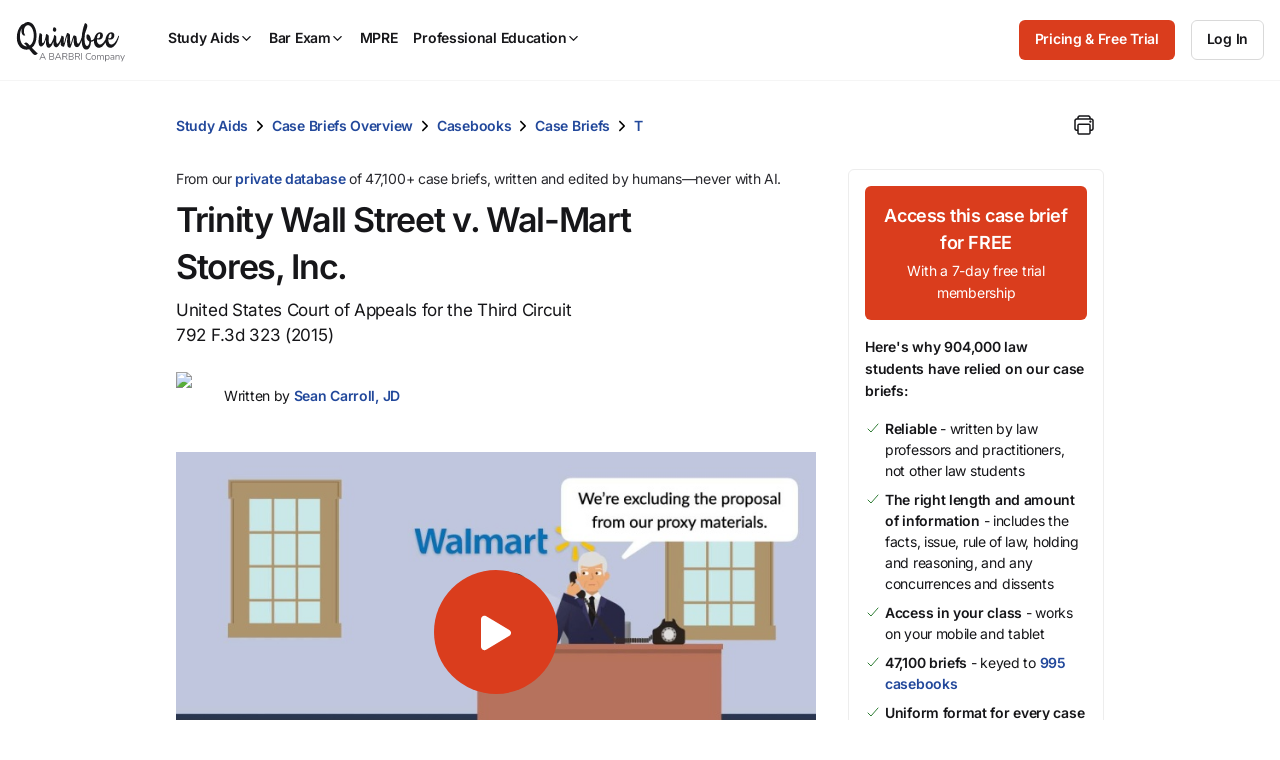

--- FILE ---
content_type: text/html; charset=utf-8
request_url: https://www.quimbee.com/cases/trinity-wall-street-v-wal-mart-stores-inc
body_size: 25154
content:
<!DOCTYPE html><html lang="en"><head><meta charset="utf-8" />
<script>var _rollbarConfig = {"accessToken":"787e596efaa84effbbcf77e80285eabc","async":false,"captureUncaught":true,"captureUnhandledRejections":true,"autoInstrument":{"network":true,"networkResponseHeaders":true,"networkResponseBody":true,"networkRequestBody":true,"log":true,"dom":false,"navigation":true,"connectivity":true},"hostSafeList":["quimbee"],"checkIgnore":function(isUncaught, args, payload) { return Quimbee.checkIgnoreError(args[1]) },"filterTelemetry":function(e) { return Quimbee.filterTelemetry(e) },"payload":{"environment":"production","client":{"javascript":{"source_map_enabled":true,"code_version":null,"guess_uncaught_frames":true}},"custom":{"code_version_group":"2026-01-09","code_version_release_iteration":null,"code_version_release_version":null,"code_version_release_created_at":null}}};</script>
<script>!function(r){var e={};function o(n){if(e[n])return e[n].exports;var t=e[n]={i:n,l:!1,exports:{}};return r[n].call(t.exports,t,t.exports,o),t.l=!0,t.exports}o.m=r,o.c=e,o.d=function(r,e,n){o.o(r,e)||Object.defineProperty(r,e,{enumerable:!0,get:n})},o.r=function(r){"undefined"!=typeof Symbol&&Symbol.toStringTag&&Object.defineProperty(r,Symbol.toStringTag,{value:"Module"}),Object.defineProperty(r,"__esModule",{value:!0})},o.t=function(r,e){if(1&e&&(r=o(r)),8&e)return r;if(4&e&&"object"==typeof r&&r&&r.__esModule)return r;var n=Object.create(null);if(o.r(n),Object.defineProperty(n,"default",{enumerable:!0,value:r}),2&e&&"string"!=typeof r)for(var t in r)o.d(n,t,function(e){return r[e]}.bind(null,t));return n},o.n=function(r){var e=r&&r.__esModule?function(){return r.default}:function(){return r};return o.d(e,"a",e),e},o.o=function(r,e){return Object.prototype.hasOwnProperty.call(r,e)},o.p="",o(o.s=0)}([function(r,e,o){"use strict";var n=o(1),t=o(5);_rollbarConfig=_rollbarConfig||{},_rollbarConfig.rollbarJsUrl=_rollbarConfig.rollbarJsUrl||"https://cdn.rollbar.com/rollbarjs/refs/tags/v2.26.1/rollbar.min.js",_rollbarConfig.async=void 0===_rollbarConfig.async||_rollbarConfig.async;var a=n.setupShim(window,_rollbarConfig),l=t(_rollbarConfig);window.rollbar=n.Rollbar,a.loadFull(window,document,!_rollbarConfig.async,_rollbarConfig,l)},function(r,e,o){"use strict";var n=o(2),t=o(3);function a(r){return function(){try{return r.apply(this,arguments)}catch(r){try{console.error("[Rollbar]: Internal error",r)}catch(r){}}}}var l=0;function i(r,e){this.options=r,this._rollbarOldOnError=null;var o=l++;this.shimId=function(){return o},"undefined"!=typeof window&&window._rollbarShims&&(window._rollbarShims[o]={handler:e,messages:[]})}var s=o(4),d=function(r,e){return new i(r,e)},c=function(r){return new s(d,r)};function u(r){return a((function(){var e=this,o=Array.prototype.slice.call(arguments,0),n={shim:e,method:r,args:o,ts:new Date};window._rollbarShims[this.shimId()].messages.push(n)}))}i.prototype.loadFull=function(r,e,o,n,t){var l=!1,i=e.createElement("script"),s=e.getElementsByTagName("script")[0],d=s.parentNode;i.crossOrigin="",i.src=n.rollbarJsUrl,o||(i.async=!0),i.onload=i.onreadystatechange=a((function(){if(!(l||this.readyState&&"loaded"!==this.readyState&&"complete"!==this.readyState)){i.onload=i.onreadystatechange=null;try{d.removeChild(i)}catch(r){}l=!0,function(){var e;if(void 0===r._rollbarDidLoad){e=new Error("rollbar.js did not load");for(var o,n,a,l,i=0;o=r._rollbarShims[i++];)for(o=o.messages||[];n=o.shift();)for(a=n.args||[],i=0;i<a.length;++i)if("function"==typeof(l=a[i])){l(e);break}}"function"==typeof t&&t(e)}()}})),d.insertBefore(i,s)},i.prototype.wrap=function(r,e,o){try{var n;if(n="function"==typeof e?e:function(){return e||{}},"function"!=typeof r)return r;if(r._isWrap)return r;if(!r._rollbar_wrapped&&(r._rollbar_wrapped=function(){o&&"function"==typeof o&&o.apply(this,arguments);try{return r.apply(this,arguments)}catch(o){var e=o;throw e&&("string"==typeof e&&(e=new String(e)),e._rollbarContext=n()||{},e._rollbarContext._wrappedSource=r.toString(),window._rollbarWrappedError=e),e}},r._rollbar_wrapped._isWrap=!0,r.hasOwnProperty))for(var t in r)r.hasOwnProperty(t)&&(r._rollbar_wrapped[t]=r[t]);return r._rollbar_wrapped}catch(e){return r}};for(var p="log,debug,info,warn,warning,error,critical,global,configure,handleUncaughtException,handleAnonymousErrors,handleUnhandledRejection,captureEvent,captureDomContentLoaded,captureLoad".split(","),f=0;f<p.length;++f)i.prototype[p[f]]=u(p[f]);r.exports={setupShim:function(r,e){if(r){var o=e.globalAlias||"Rollbar";if("object"==typeof r[o])return r[o];r._rollbarShims={},r._rollbarWrappedError=null;var l=new c(e);return a((function(){e.captureUncaught&&(l._rollbarOldOnError=r.onerror,n.captureUncaughtExceptions(r,l,!0),e.wrapGlobalEventHandlers&&t(r,l,!0)),e.captureUnhandledRejections&&n.captureUnhandledRejections(r,l,!0);var a=e.autoInstrument;return!1!==e.enabled&&(void 0===a||!0===a||function(r){return!("object"!=typeof r||void 0!==r.page&&!r.page)}(a))&&r.addEventListener&&(r.addEventListener("load",l.captureLoad.bind(l)),r.addEventListener("DOMContentLoaded",l.captureDomContentLoaded.bind(l))),r[o]=l,l}))()}},Rollbar:c}},function(r,e,o){"use strict";function n(r,e,o,n){r._rollbarWrappedError&&(n[4]||(n[4]=r._rollbarWrappedError),n[5]||(n[5]=r._rollbarWrappedError._rollbarContext),r._rollbarWrappedError=null);var t=e.handleUncaughtException.apply(e,n);o&&o.apply(r,n),"anonymous"===t&&(e.anonymousErrorsPending+=1)}r.exports={captureUncaughtExceptions:function(r,e,o){if(r){var t;if("function"==typeof e._rollbarOldOnError)t=e._rollbarOldOnError;else if(r.onerror){for(t=r.onerror;t._rollbarOldOnError;)t=t._rollbarOldOnError;e._rollbarOldOnError=t}e.handleAnonymousErrors();var a=function(){var o=Array.prototype.slice.call(arguments,0);n(r,e,t,o)};o&&(a._rollbarOldOnError=t),r.onerror=a}},captureUnhandledRejections:function(r,e,o){if(r){"function"==typeof r._rollbarURH&&r._rollbarURH.belongsToShim&&r.removeEventListener("unhandledrejection",r._rollbarURH);var n=function(r){var o,n,t;try{o=r.reason}catch(r){o=void 0}try{n=r.promise}catch(r){n="[unhandledrejection] error getting `promise` from event"}try{t=r.detail,!o&&t&&(o=t.reason,n=t.promise)}catch(r){}o||(o="[unhandledrejection] error getting `reason` from event"),e&&e.handleUnhandledRejection&&e.handleUnhandledRejection(o,n)};n.belongsToShim=o,r._rollbarURH=n,r.addEventListener("unhandledrejection",n)}}}},function(r,e,o){"use strict";function n(r,e,o){if(e.hasOwnProperty&&e.hasOwnProperty("addEventListener")){for(var n=e.addEventListener;n._rollbarOldAdd&&n.belongsToShim;)n=n._rollbarOldAdd;var t=function(e,o,t){n.call(this,e,r.wrap(o),t)};t._rollbarOldAdd=n,t.belongsToShim=o,e.addEventListener=t;for(var a=e.removeEventListener;a._rollbarOldRemove&&a.belongsToShim;)a=a._rollbarOldRemove;var l=function(r,e,o){a.call(this,r,e&&e._rollbar_wrapped||e,o)};l._rollbarOldRemove=a,l.belongsToShim=o,e.removeEventListener=l}}r.exports=function(r,e,o){if(r){var t,a,l="EventTarget,Window,Node,ApplicationCache,AudioTrackList,ChannelMergerNode,CryptoOperation,EventSource,FileReader,HTMLUnknownElement,IDBDatabase,IDBRequest,IDBTransaction,KeyOperation,MediaController,MessagePort,ModalWindow,Notification,SVGElementInstance,Screen,TextTrack,TextTrackCue,TextTrackList,WebSocket,WebSocketWorker,Worker,XMLHttpRequest,XMLHttpRequestEventTarget,XMLHttpRequestUpload".split(",");for(t=0;t<l.length;++t)r[a=l[t]]&&r[a].prototype&&n(e,r[a].prototype,o)}}},function(r,e,o){"use strict";function n(r,e){this.impl=r(e,this),this.options=e,function(r){for(var e=function(r){return function(){var e=Array.prototype.slice.call(arguments,0);if(this.impl[r])return this.impl[r].apply(this.impl,e)}},o="log,debug,info,warn,warning,error,critical,global,configure,handleUncaughtException,handleAnonymousErrors,handleUnhandledRejection,_createItem,wrap,loadFull,shimId,captureEvent,captureDomContentLoaded,captureLoad".split(","),n=0;n<o.length;n++)r[o[n]]=e(o[n])}(n.prototype)}n.prototype._swapAndProcessMessages=function(r,e){var o,n,t;for(this.impl=r(this.options);o=e.shift();)n=o.method,t=o.args,this[n]&&"function"==typeof this[n]&&("captureDomContentLoaded"===n||"captureLoad"===n?this[n].apply(this,[t[0],o.ts]):this[n].apply(this,t));return this},r.exports=n},function(r,e,o){"use strict";r.exports=function(r){return function(e){if(!e&&!window._rollbarInitialized){for(var o,n,t=(r=r||{}).globalAlias||"Rollbar",a=window.rollbar,l=function(r){return new a(r)},i=0;o=window._rollbarShims[i++];)n||(n=o.handler),o.handler._swapAndProcessMessages(l,o.messages);window[t]=n,window._rollbarInitialized=!0}}}}]);</script><meta content="IE=edge,chrome=1" http-equiv="X-UA-Compatible" /><meta content="width=device-width, initial-scale=1" name="viewport" /><meta content="©2007-2026 All Rights Reserved. Quimbee® is a registered trademark of Sellers International, LLC." name="copyright" /><meta content="Society: Law: Education: Student Resources: Course Outlines: Case Briefs" name="classification" /><meta content="yes" name="apple-mobile-web-app-capable" /><meta content="yes" name="mobile-web-app-capable" /><meta content="app-id=1001711683" name="apple-itunes-app" /><link rel="preload" href="https://quimbee-production-assets.s3.us-east-1.amazonaws.com/assets/inter-v19-regular-2d0c3d3d.woff2" as="font" type="font/woff2" crossorigin="anonymous"><link rel="preload" href="https://quimbee-production-assets.s3.us-east-1.amazonaws.com/assets/inter-v19-500-a8d5d31a.woff2" as="font" type="font/woff2" crossorigin="anonymous"><link rel="preload" href="https://quimbee-production-assets.s3.us-east-1.amazonaws.com/assets/inter-v19-600-b5c99424.woff2" as="font" type="font/woff2" crossorigin="anonymous"><link rel="preload" href="https://js.stripe.com/v3/" as="script"><script src="https://quimbee-production-assets.s3.us-east-1.amazonaws.com/assets/application-55fd508b.js" type="module"></script><link href="https://quimbee-production-assets.s3.us-east-1.amazonaws.com/favicon.ico" rel="shortcut icon" /><link href="https://quimbee-production-assets.s3.us-east-1.amazonaws.com/assets/logos/apple-touch-icon-precomposed-41ebbaac.png" rel="logos/apple-touch-icon-precomposed" /><title>Trinity Wall Street v. Wal-Mart Stores, Inc., 792 F.3d 323 (2015): Case Brief Summary | Quimbee</title>
<meta name="description" content="Get Trinity Wall Street v. Wal-Mart Stores, Inc., 792 F.3d 323 (2015), United States Court of Appeals for the Third Circuit, case facts, key issues, and holdings and reasonings online today. Written and curated by real attorneys at Quimbee.">
<link rel="canonical" href="http://www.quimbee.com/cases/trinity-wall-street-v-wal-mart-stores-inc">
<meta property="og:url" content="http://www.quimbee.com/cases/trinity-wall-street-v-wal-mart-stores-inc">
<meta property="og:title" content="Trinity Wall Street v. Wal-Mart Stores, Inc., 792 F.3d 323 (2015): Case Brief Summary">
<meta property="og:description" content="Get Trinity Wall Street v. Wal-Mart Stores, Inc., 792 F.3d 323 (2015), United States Court of Appeals for the Third Circuit, case facts, key issues, and holdings and reasonings online today. Written and curated by real attorneys at Quimbee.">
<meta property="og:site_name" content="Quimbee">
<meta property="og:image" content="https://quimbee-production-assets.s3.us-east-1.amazonaws.com/assets/ograph/logo4fb-6c9fcc96.png">
<meta property="og:image:width" content="1200">
<meta property="og:image:height" content="1200">
<meta property="og:image" content="https://quimbee-production-assets.s3.us-east-1.amazonaws.com/assets/ograph/logo4li-de949314.png">
<meta property="og:image:width" content="150">
<meta property="og:image:height" content="150">
<meta name="twitter:card" content="summary">
<meta name="twitter:site" content="@quimbeedotcom">
<meta name="twitter:creator" content="@quimbeedotcom">
<meta name="twitter:image" content="https://quimbee-production-assets.s3.us-east-1.amazonaws.com/assets/ograph/logo4tw-098415f3.png"><meta name="csrf-param" content="authenticity_token" />
<meta name="csrf-token" content="g6FAmLEpKHOrap1Y0jT8nKCcuG_x6OJ2Zr_m0mFjlkgALnZ560jH3mTlVlMOUXoDDHPkpwno1p98WA-91xWYMA" /><link rel="stylesheet" href="https://quimbee-production-assets.s3.us-east-1.amazonaws.com/assets/1_vendors-7b801197.css" media="all" /><link rel="stylesheet" href="https://quimbee-production-assets.s3.us-east-1.amazonaws.com/assets/2_elements-48433d66.css" media="all" /><link rel="stylesheet" href="https://quimbee-production-assets.s3.us-east-1.amazonaws.com/assets/3_layouts-a2f7f231.css" media="all" /><link rel="stylesheet" href="https://quimbee-production-assets.s3.us-east-1.amazonaws.com/assets/4_components-6f5fecf5.css" media="all" /><link rel="stylesheet" href="https://quimbee-production-assets.s3.us-east-1.amazonaws.com/assets/5_pages-5d23e434.css" media="all" /><link rel="stylesheet" href="https://quimbee-production-assets.s3.us-east-1.amazonaws.com/assets/6_utilities-5dfd0994.css" media="all" /><link rel="stylesheet" href="https://quimbee-production-assets.s3.us-east-1.amazonaws.com/assets/7_themes-6aee0a26.css" media="all" /><link rel="stylesheet" href="https://quimbee-production-assets.s3.us-east-1.amazonaws.com/assets/pages/cases/show-5f3e1390.css" media="all" /><link rel="stylesheet" href="https://quimbee-production-assets.s3.us-east-1.amazonaws.com/assets/pages/cases/ai-8f025ef9.css" media="all" /><link rel="stylesheet" href="https://quimbee-production-assets.s3.us-east-1.amazonaws.com/assets/pages/cases/show_print-75403e1a.css" media="all" /><script data-controller="quimbee-data" type="application/json">{
  "wistiaScriptURL": "//fast.wistia.net/assets/external/E-v1.js",
  "disableJSGlobalDeprecationWarnings": false,
  "algoliaJSVersion": "3.25.1"
}</script><script>window.Quimbee = window.Quimbee || {};
window.Quimbee.data = window.Quimbee.data || {};</script><script>window.Quimbee.getCookieValue = function(name) {
  const value = document.cookie.match('(^|;)\\s*' + name + '\\s*=\\s*([^;]+)')?.pop()
  return value ? decodeURIComponent(value) : undefined
}

window.Quimbee.setCookieValue = function(name, value, options = {}) {
  const defaults = { path: '/' }
  const opts = Object.assign({}, defaults, options)
  const attrs = Object.entries(opts).map(pair => '; ' + pair.join('=')).join('')
  // Server-set cookies are URI encoded so we do the same here for full compatibility.
  document.cookie = name + '=' + encodeURIComponent(value) + attrs
}

// https://stackoverflow.com/a/2138471/1202488
window.Quimbee.deleteCookie = function(name) {
  document.cookie = name+'=; Max-Age=-99999999;path=/;'
}</script><script>// Determines if the browser is supported according to browserslist-regexp.js, which is written
// by bin/update_browserslist.sh.
window.Quimbee._browserslistRegexp = /Edge?\/(13[7-9]|1[4-9]\d|[2-9]\d{2}|\d{4,})\.\d+(\.\d+|)|Firefox\/(1{2}[89]|1[2-9]\d|[2-9]\d{2}|\d{4,})\.\d+(\.\d+|)|Chrom(ium|e)\/(1{2}[2-9]|1[2-9]\d|[2-9]\d{2}|\d{4,})\.\d+(\.\d+|)|(Maci|X1{2}).+ Version\/(16\.([5-9]|\d{2,})|(1[7-9]|[2-9]\d|\d{3,})\.\d+)([,.]\d+|)( \(\w+\)|)( Mobile\/\w+|) Safari\/|(CPU[ +]OS|iPhone[ +]OS|CPU[ +]iPhone|CPU IPhone OS|CPU iPad OS)[ +]+(15[._]([6-9]|\d{2,})|(1[6-9]|[2-9]\d|\d{3,})[._]\d+)([._]\d+|)|Android.+Firefox\/(14\d|1[5-9]\d|[2-9]\d{2}|\d{4,})\.\d+(\.\d+|)|Android.+Chrom(ium|e)\/(13[89]|1[4-9]\d|[2-9]\d{2}|\d{4,})\.\d+(\.\d+|)|SamsungBrowser\/(2[89]|[3-9]\d|\d{3,})\.\d+/;
window.Quimbee.isBrowserSupported = function() {
  if (typeof(Quimbee._browserslistRegexp) === "object") {
    return Quimbee._browserslistRegexp.test(navigator.userAgent);
  } else {
    return true;
  }
};

// Defines if the server considers this to be a bot request or not.
window.Quimbee.isBot = function() {
  return "true" === "true"
};

// Defines error handler to be used by Rollbar's and NewRelic's snippets to ignore
// JS errors we don't want to be reported. If it returns true, the error will be ignored.
window.Quimbee.checkIgnoreError = function(error) {
  const isNewPages = 'false' === "true"
  const isZarazFailedToFetch = error && error.message.match(/Failed to fetch/) && error.stack.match(/cdn-cgi\/zaraz\/s.js/)
  const isBlockedByContentBlocker = error && error.message.match(/blocked by content blocker/)
  const isIgnoredFromEnvVar = error && true && !!error.message.match(/The\ operation\ was\ aborted\.|Load\ failed|Unexpected\ private\ name/)
  const isRailsUjsAlreadyLoaded = error && error.message.match(/rails-ujs has already been loaded/)

  return isNewPages || isZarazFailedToFetch || isBlockedByContentBlocker || isIgnoredFromEnvVar || isRailsUjsAlreadyLoaded || Quimbee.isBot() || !Quimbee.isBrowserSupported();
};

// map a URL pattern to some details about requests to it
let requestDetailsMap = {}
let shouldFilterSpammyNetworkRequestsFromTelemetry = true
// filterTelemetry is called twice to filter out events. First, when the event happens (eg. when a network request is fired).
// Second, when there is an error and the telemetry data is about to be uploaded to Rollbar.
window.Quimbee.filterTelemetry = function(e) {
  if(!shouldFilterSpammyNetworkRequestsFromTelemetry) { return false }

  if(e.type === "network" && e.body.subtype === "xhr" || e.body.subtype === "fetch") {
    // Requests to these endpoints are very frequent and create a lot of noise in the Rollbar telemetry.
    // wistia.com, litix.io, and akamaihd.net requests are triggered when watching wistia videos
    const urlsPatternsToIgnore = [
      /litix\.io/,
      /wistia\.com/,
      /wistia.*akamaihd\.net/,
      /embed.*\.wistia\.com/,
      /unpkg.com\/ionicons/,
      /cdn.jsdelivr.net\/npm\/ionicons/,
      /mini-profiler/
    ]

    let matchedPattern = urlsPatternsToIgnore.find(pattern => e.body.url.match(pattern))

    if(matchedPattern) {
      const details = requestDetailsMap[matchedPattern] || {}
      requestDetailsMap[matchedPattern] = details
      details.runningCount ||= 0
      details.lastLoggedAt ||= 0

      details.runningCount += 1

      e._quimbee ||= {}
      if(details.runningCount <= 2 || e._quimbee.passThru) {
        // log the first 2 requests.
        // set the passThru variable because we might receive this event in this function again
        // when Rollbar runs `filterTelemetry` before sending an error.
        e._quimbee.passThru = true
        return false
      } else {
        // filter these requests from now on
        return true
      }
    }
  }

  // let everything else through
  return false
}

// Sets if there's a logged in user to be checked inside JS code
window.Quimbee.isSignedInUser = false</script><script>// This function gets called after the Onetrust banner script finishes
function OptanonWrapper() {
  OneTrust.OnConsentChanged(function() {
    // Map custom OneTrust event to generic DOM event
    // OnetrustActiveGroups is something like ",C0001,C0002"
    document.dispatchEvent(
      new CustomEvent("onetrustConsentChanged", { detail: { consentGroups: OnetrustActiveGroups } } )
    )
  })
}</script><div data-action="onetrustConsentChanged@document-&gt;onetrust#onConsentChanged" data-controller="onetrust" data-onetrust-consent-group-map-value="{&quot;C0001&quot;:&quot;C0001_necessary&quot;,&quot;C0002&quot;:&quot;C0002_performance&quot;,&quot;C0003&quot;:&quot;C0003_functional&quot;,&quot;C0004&quot;:&quot;C0004_targeting&quot;,&quot;C0005&quot;:&quot;C0005_social_media&quot;}"></div><script>if (typeof(newrelic) !== "undefined") {
  newrelic.setErrorHandler(Quimbee.checkIgnoreError);
}</script><script>(function(){var t=document.createElement("script");t.type="text/javascript",t.defer=!0,t.src='https://cdn.firstpromoter.com/fprom.js',t.onload=t.onreadystatechange=function(){var t=this.readyState;if(!t||"complete"==t||"loaded"==t)try{$FPROM.init('otoa89kf','.quimbee.com')}catch(t){}};var e=document.getElementsByTagName("script")[0];e.parentNode.insertBefore(t,e)})();</script><script>(function(w, d, s, l, i) {
  w[l] = w[l] || [];
  w[l].push({
    'gtm.start': new Date().getTime(), event: 'gtm.js'
  });
  var f = d.getElementsByTagName(s)[0],
  j = d.createElement(s), dl = l != 'dataLayer' ? '&l=' + l: '';
  j.async = true;
  j.src = 'https://www.googletagmanager.com/gtm.js?id=' + i + dl + '&gtm_auth=FzcT8ShVqJ77csNF6jYiWw&gtm_preview=env-1&gtm_cookies_win=x';
  f.parentNode.insertBefore(j,f);
})(window, document, 'script', 'dataLayer', 'GTM-M7NZL9KZ');</script><script data-controller="quimbee-data" type="application/json">{"userPreferences":null}</script></head><body class="bb_logos theme_light" data-action="storage@window-&gt;warn-on-session-change#onLocalStorageChange user-preferences.dark_mode.updated@window-&gt;darkmode#change" data-controller="warn-on-session-change darkmode mobile-menu dynamic-content" data-warn-on-session-change-session-id-value="888129aec7bdaa3c33fbde0acee6a6408a73fef4"><div class="hidden" data-controller="cookie-delete" data-cookie-delete-regex-name-value="^checkout_"></div><noscript><iframe height="0" src="https://www.googletagmanager.com/ns.html?id=GTM-M7NZL9KZ&gtm_auth=FzcT8ShVqJ77csNF6jYiWw&gtm_preview=env-1&gtm_cookies_win=x" style="display:none;visibility:hidden" width="0"></iframe></noscript><script>var script = document.createElement('script');
script.async = true; script.type = 'text/javascript';
var target = 'https://www.clickcease.com/monitor/stat.js';
script.src = target;
var elem = document.head;
elem.appendChild(script);</script><noscript><a href="https://www.clickcease.com" rel="nofollow"><img alt="ClickCease" src="https://monitor.clickcease.com/stats/stats.aspx" /></a></noscript><div class="container u-p-none visible-print-block"><div class="logo-print"><img alt="Quimbee logo" src="https://quimbee-production-assets.s3.us-east-1.amazonaws.com/assets/logos/logo-black-c9bc486e.svg" loading="lazy" /></div><div class="dmca-badge-print u-align-right"><a class="dmca-badge" href="//www.dmca.com/Protection/Status.aspx?ID=1a996908-4aef-4bdf-a88b-327da7ac4bce" title="DMCA.com Protection Status"><img alt="DMCA.com Protection Status" loading="lazy" src="https://images.dmca.com/Badges/dmca_protected_sml_120m.png?ID=1a996908-4aef-4bdf-a88b-327da7ac4bce" /></a><script defer="" src="https://images.dmca.com/Badges/DMCABadgeHelper.min.js"></script></div></div><header class="c-main-nav" data-mobile-menu-target="mobileNav" id="page-top"><div class="c-main-nav_content"><div class="c-main-nav_logo"><a aria-label="Quimbee logo" class="c-nav-logo" href="/"><div class="c-nav-logo_black"><div class="m-hide"><img alt="Go to Quimbee homepage" class="c-nav-logo_svg" fetchpriority="high" decoding="async" loading="lazy" src="https://quimbee-production-assets.s3.us-east-1.amazonaws.com/assets/logos/quimbee/quimbee-logo-bb-bf54aae1.svg" /></div><div class="m-show m-mr-2u"><img alt="Go to Quimbee homepage" class="c-nav-logo_svg" fetchpriority="high" decoding="async" loading="lazy" src="https://quimbee-production-assets.s3.us-east-1.amazonaws.com/assets/logos/quimbee/quimbee-icon-inline-bc394962.svg" /></div></div><div class="c-nav-logo_white"><div class="m-hide"><img alt="Go to Quimbee homepage" class="c-nav-logo_svg" fetchpriority="high" decoding="async" loading="lazy" src="https://quimbee-production-assets.s3.us-east-1.amazonaws.com/assets/logos/quimbee/quimbee-logo-light-bb-6709c048.svg" /></div><div class="m-show m-mr-2u"><img alt="Go to Quimbee homepage" class="c-nav-logo_svg" fetchpriority="high" decoding="async" loading="lazy" src="https://quimbee-production-assets.s3.us-east-1.amazonaws.com/assets/logos/quimbee/quimbee-icon-inline-light-cd146a00.svg" /></div></div></a></div><nav aria-label="Main menu" class="c-main-nav_product-menu" role="menubar"><div class="c-topnav-menu" data-action="topnav.globalCloseMenu@document-&gt;topnav-menu#globalCloseMenu click@document-&gt;topnav-menu#closeOnClickOutside pointerleave-&gt;topnav-menu#delayedCloseMenu" data-controller="topnav-menu" id="menu-study-aids-wrapper" role="menu"><a aria-controls="menu-study-aids" aria-expanded="false" aria-haspopup="true" aria-label="Study Aids" class="c-topnav-menu_button" data-action="
click-&gt;topnav-menu#toggleMenu
pointerenter-&gt;topnav-menu#openMenuOnDesktop
keydown.enter-&gt;topnav-menu#toggleMenu
" data-topnav-menu-target="menuButton" role="menuitem" tabindex="0"> Study Aids<div class="c-topnav-menu_icon-container"><ion-icon class="c-topnav-menu_indicator  quimbee-icon" name="chevron-down" aria-hidden="true"></ion-icon></div></a><div class="c-topnav-menu_menu" data-topnav-menu-target="menu" id="menu-study-aids"><div class="c-topnav-menu-item" data-topnav-menu-target="menuItem"><div class="m-hide"><a aria-label="Product overview" class="c-topnav-menu-item_button" href="/study-aids"><ion-icon class=" quimbee-icon" src="https://quimbee-production-assets.s3.us-east-1.amazonaws.com/assets/icons/svg_icons/qb-document-search-0c27ede1.svg" name="qb-document-search" aria-hidden="true"></ion-icon><div class="c-topnav-menu-item_button-text">Product overview</div></a></div><div class="u-hide m-show"><a aria-label="Product overview" class="c-topnav-menu-item_button" href="/study-aids"><ion-icon class=" quimbee-icon" src="https://quimbee-production-assets.s3.us-east-1.amazonaws.com/assets/icons/svg_icons/qb-document-search-0c27ede1.svg" name="qb-document-search" aria-hidden="true"></ion-icon><div class="c-topnav-menu-item_button-text">Product overview</div></a></div></div><div class="c-topnav-menu-item" data-topnav-menu-target="menuItem"><div class="m-hide"><a aria-label="Pricing and free trial" class="c-topnav-menu-item_button" href="/pricing/study-aids"><ion-icon class=" quimbee-icon" src="https://quimbee-production-assets.s3.us-east-1.amazonaws.com/assets/icons/svg_icons/qb-circle-price-11c1e7d2.svg" name="qb-circle-price" aria-hidden="true"></ion-icon><div class="c-topnav-menu-item_button-text">Pricing and free trial</div></a></div><div class="u-hide m-show"><a aria-label="Pricing and free trial" class="c-topnav-menu-item_button" href="/pricing/study-aids"><ion-icon class=" quimbee-icon" src="https://quimbee-production-assets.s3.us-east-1.amazonaws.com/assets/icons/svg_icons/qb-circle-price-11c1e7d2.svg" name="qb-circle-price" aria-hidden="true"></ion-icon><div class="c-topnav-menu-item_button-text">Pricing and free trial</div></a></div></div><div class="c-topnav-menu-item" data-topnav-menu-target="menuItem"><div class="m-hide"><a aria-label="Testimonials" class="c-topnav-menu-item_button" href="/about/testimonials"><ion-icon class=" quimbee-icon" src="https://quimbee-production-assets.s3.us-east-1.amazonaws.com/assets/icons/svg_icons/qb-quotes-2b986532.svg" name="qb-quotes" aria-hidden="true"></ion-icon><div class="c-topnav-menu-item_button-text">Testimonials</div></a></div><div class="u-hide m-show"><a aria-label="Testimonials" class="c-topnav-menu-item_button" href="/about/testimonials"><ion-icon class=" quimbee-icon" src="https://quimbee-production-assets.s3.us-east-1.amazonaws.com/assets/icons/svg_icons/qb-quotes-2b986532.svg" name="qb-quotes" aria-hidden="true"></ion-icon><div class="c-topnav-menu-item_button-text">Testimonials</div></a></div></div><div class="c-topnav-menu-item -custom-content" data-topnav-menu-target="menuItem"><h5 class="c-mega-menu_subsection-heading">Content Library</h5></div><div class="c-topnav-menu-item -custom-content" data-topnav-menu-target="menuItem"><div class="m-hide"><div aria-expanded="false" aria-haspopup="true" aria-label="Custom menu" data-action="
touchstart-&gt;topnav-menu#toggleSubmenu
keydown.enter-&gt;topnav-menu#toggleSubmenu
click-&gt;topnav-menu#toggleSubmenu
pointerenter-&gt;topnav-menu#openSubmenuOnDesktop
pointerleave-&gt;topnav-menu#delayedCloseSubmenu" role="menuitem"><a class="c-topnav-menu-item_button" href="#"><ion-icon class=" quimbee-icon" name="ribbon-outline" aria-hidden="true"></ion-icon><div class="c-topnav-menu-item_button-text"><img alt="BARBRI 1L Exam Success menu item" class="-fill-black" src="https://quimbee-production.s3.amazonaws.com/uploads/course_engine/course/logo/1/quimbee-barbri-1l-exam-success-logo-bb.svg" loading="lazy" /></div><ion-icon class=" quimbee-icon" name="chevron-forward-outline" aria-hidden="true"></ion-icon></a></div></div><div class="m-show"><a class="c-topnav-menu-item_button" href="/barbri-1l-exam-success"><ion-icon class=" quimbee-icon" name="ribbon-outline" aria-hidden="true"></ion-icon><div class="c-topnav-menu-item_button-text"><img alt="BARBRI 1L Exam Success menu item" class="-fill-black" src="https://quimbee-production.s3.amazonaws.com/uploads/course_engine/course/logo/1/quimbee-barbri-1l-exam-success-logo-bb.svg" loading="lazy" /></div></a></div><div class="c-topnav-menu-item_submenu" data-action="mouseleave-&gt;topnav-menu#delayedCloseSubmenu" data-topnav-menu-target="submenu" id="menu-study-aids_submenu-custom"><div class="c-topnav-menu-item_submenu-itemlist"><div class="c-topnav-menu-item_submenu-section"><a class="c-topnav-submenu-item" href="/barbri-1l-exam-success"><ion-icon class=" quimbee-icon" src="https://quimbee-production-assets.s3.us-east-1.amazonaws.com/assets/icons/svg_icons/qb-document-search-0c27ede1.svg" name="qb-document-search" aria-hidden="true"></ion-icon>Product overview</a><a class="c-topnav-submenu-item" href="/barbri-1l-exam-success"><ion-icon class=" quimbee-icon" src="https://quimbee-production-assets.s3.us-east-1.amazonaws.com/assets/icons/svg_icons/qb-circle-price-11c1e7d2.svg" name="qb-circle-price" aria-hidden="true"></ion-icon>Get started for free</a></div><div class="c-topnav-menu-item_submenu-section"><h5>1L Exam Success subjects</h5><a class="c-topnav-submenu-item" href="/lms/courses/barbri-1l-exam-success/civil-procedure">Civil Procedure</a><a class="c-topnav-submenu-item" href="/lms/courses/barbri-1l-exam-success/constitutional-law">Constitutional Law</a><a class="c-topnav-submenu-item" href="/lms/courses/barbri-1l-exam-success/contracts">Contracts</a><a class="c-topnav-submenu-item" href="/lms/courses/barbri-1l-exam-success/criminal-law">Criminal Law</a><a class="c-topnav-submenu-item" href="/lms/courses/barbri-1l-exam-success/property">Property</a><a class="c-topnav-submenu-item" href="/lms/courses/barbri-1l-exam-success/torts">Torts</a><a class="c-topnav-submenu-item" href="/lms/courses/barbri-1l-exam-success/exam-strategies">Exam Strategies</a><a class="c-topnav-submenu-item" href="/lms/courses/barbri-1l-exam-success/next-gen-practice">NextGen Practice</a></div></div></div></div><div class="c-topnav-menu-item" data-topnav-menu-target="menuItem"><div class="m-hide"><a data-action="
          touchstart-&gt;topnav-menu#toggleSubmenu
          keydown.enter-&gt;topnav-menu#toggleSubmenu
          click-&gt;topnav-menu#toggleSubmenu
          pointerenter-&gt;topnav-menu#openSubmenuOnDesktop
          pointerleave-&gt;topnav-menu#delayedCloseSubmenu
        " role="menuitem" aria-controls="menu-study-aids_submenu-casebooks" aria-haspopup="true" aria-label="Casebooks" aria-expanded="false" class="c-topnav-menu-item_button" href="#"><ion-icon class=" quimbee-icon" name="library-outline" aria-hidden="true"></ion-icon><div class="c-topnav-menu-item_button-text">Casebooks</div><ion-icon class=" quimbee-icon" name="chevron-forward-outline" aria-hidden="true"></ion-icon></a><div class="c-topnav-menu-item_submenu" data-action="mouseleave-&gt;topnav-menu#delayedCloseSubmenu" data-topnav-menu-target="submenu" id="menu-study-aids_submenu-casebooks"><div class="c-topnav-menu-item_submenu-heading">Casebook subjects</div><div class="c-topnav-menu-item_submenu-itemlist"><a class="c-topnav-submenu-item" href="/casebooks/accounting">Accounting</a><a class="c-topnav-submenu-item" href="/casebooks/administrative-law">Administrative Law</a><a class="c-topnav-submenu-item" href="/casebooks/admiralty">Admiralty</a><a class="c-topnav-submenu-item" href="/casebooks/advanced-business-associations">Advanced Business Associations</a><a class="c-topnav-submenu-item" href="/casebooks/advanced-civil-procedure">Advanced Civil Procedure</a><a class="c-topnav-submenu-item" href="/casebooks/advanced-criminal-law">Advanced Criminal Law</a><a class="c-topnav-submenu-item" href="/casebooks/advanced-criminal-procedure">Advanced Criminal Procedure</a><a class="c-topnav-submenu-item" href="/casebooks/advanced-evidence">Advanced Evidence</a><a class="c-topnav-submenu-item" href="/casebooks/advanced-tort-law">Advanced Tort Law</a><a class="c-topnav-submenu-item" href="/casebooks/alternative-dispute-resolution">Alternative Dispute Resolution</a><a class="c-topnav-submenu-item" href="/casebooks/animal-law">Animal Law</a><a class="c-topnav-submenu-item" href="/casebooks/antitrust">Antitrust</a><a class="c-topnav-submenu-item" href="/casebooks/appellate-advocacy">Appellate Advocacy</a><a class="c-topnav-submenu-item" href="/casebooks/archaeology">Archaeology</a><a class="c-topnav-submenu-item" href="/casebooks/art-law">Art Law</a><a class="c-topnav-submenu-item" href="/casebooks/aviation-law">Aviation Law</a><a class="c-topnav-submenu-item" href="/casebooks/banking-law">Banking Law</a><a class="c-topnav-submenu-item" href="/casebooks/bankruptcy">Bankruptcy</a><a class="c-topnav-submenu-item" href="/casebooks/bioethics">Bioethics</a><a class="c-topnav-submenu-item" href="/casebooks/business-associations">Business Associations</a><a class="c-topnav-submenu-item" href="/casebooks/business-organizations">Business Organizations</a><a class="c-topnav-submenu-item" href="/casebooks/california-civil-procedure">California Civil Procedure</a><a class="c-topnav-submenu-item" href="/casebooks/california-community-property">California Community Property</a><a class="c-topnav-submenu-item" href="/casebooks/career-success">Career Success</a><a class="c-topnav-submenu-item" href="/casebooks/children-and-juveniles">Children and Juveniles</a><a class="c-topnav-submenu-item" href="/casebooks/civil-procedure">Civil Procedure</a><a class="c-topnav-submenu-item" href="/casebooks/civil-rights">Civil Rights</a><a class="c-topnav-submenu-item" href="/casebooks/commercial-law">Commercial Law</a><a class="c-topnav-submenu-item" href="/casebooks/communication-law">Communication Law</a><a class="c-topnav-submenu-item" href="/casebooks/comparative-constitutional-law">Comparative Constitutional Law</a><a class="c-topnav-submenu-item" href="/casebooks/comparative-law">Comparative Law</a><a class="c-topnav-submenu-item" href="/casebooks/conflict-of-laws">Conflict of Laws</a><a class="c-topnav-submenu-item" href="/casebooks/constitutional-law">Constitutional Law</a><a class="c-topnav-submenu-item" href="/casebooks/consumer-law">Consumer Law</a><a class="c-topnav-submenu-item" href="/casebooks/contracts">Contracts</a><a class="c-topnav-submenu-item" href="/casebooks/copyright-law">Copyright Law</a><a class="c-topnav-submenu-item" href="/casebooks/corporate-and-partnership-tax">Corporate and Partnership Tax</a><a class="c-topnav-submenu-item" href="/casebooks/corporate-compliance-finance-and-governance">Corporate Compliance, Finance, and Governance</a><a class="c-topnav-submenu-item" href="/casebooks/corrections-and-sentencing">Corrections and Sentencing</a><a class="c-topnav-submenu-item" href="/casebooks/counterterrorism">Counterterrorism</a><a class="c-topnav-submenu-item" href="/casebooks/criminal-law">Criminal Law</a><a class="c-topnav-submenu-item" href="/casebooks/criminal-procedure">Criminal Procedure</a><a class="c-topnav-submenu-item" href="/casebooks/culture-and-law">Culture and Law</a><a class="c-topnav-submenu-item" href="/casebooks/cyberspace">Cyberspace</a><a class="c-topnav-submenu-item" href="/casebooks/debtors-and-creditors">Debtors and Creditors</a><a class="c-topnav-submenu-item" href="/casebooks/disability-law">Disability Law</a><a class="c-topnav-submenu-item" href="/casebooks/domestic-violence-law">Domestic Violence Law</a><a class="c-topnav-submenu-item" href="/casebooks/economics-and-law">Economics and Law</a><a class="c-topnav-submenu-item" href="/casebooks/education-law">Education Law</a><a class="c-topnav-submenu-item" href="/casebooks/elder-law">Elder Law</a><a class="c-topnav-submenu-item" href="/casebooks/election-law">Election Law</a><a class="c-topnav-submenu-item" href="/casebooks/employment-law">Employment Law</a><a class="c-topnav-submenu-item" href="/casebooks/energy-law">Energy Law</a><a class="c-topnav-submenu-item" href="/casebooks/entertainment-law">Entertainment Law</a><a class="c-topnav-submenu-item" href="/casebooks/environmental-law">Environmental Law</a><a class="c-topnav-submenu-item" href="/casebooks/estate-trust-and-gift-taxation">Estate, Trust, and Gift Taxation</a><a class="c-topnav-submenu-item" href="/casebooks/european-union-law">European Union Law</a><a class="c-topnav-submenu-item" href="/casebooks/evidence">Evidence</a><a class="c-topnav-submenu-item" href="/casebooks/family-law">Family Law</a><a class="c-topnav-submenu-item" href="/casebooks/federal-courts">Federal Courts</a><a class="c-topnav-submenu-item" href="/casebooks/federal-income-tax">Federal Income Tax</a><a class="c-topnav-submenu-item" href="/casebooks/firearms-law">Firearms Law</a><a class="c-topnav-submenu-item" href="/casebooks/first-amendment">First Amendment</a><a class="c-topnav-submenu-item" href="/casebooks/florida-civil-procedure">Florida Civil Procedure</a><a class="c-topnav-submenu-item" href="/casebooks/food-and-drug-law">Food and Drug Law</a><a class="c-topnav-submenu-item" href="/casebooks/gaming-law">Gaming Law</a><a class="c-topnav-submenu-item" href="/casebooks/gender-and-sexuality">Gender and Sexuality</a><a class="c-topnav-submenu-item" href="/casebooks/government-contracts">Government Contracts</a><a class="c-topnav-submenu-item" href="/casebooks/healthcare-law">Healthcare Law</a><a class="c-topnav-submenu-item" href="/casebooks/housing-law">Housing Law</a><a class="c-topnav-submenu-item" href="/casebooks/humanitarian-law">Humanitarian Law</a><a class="c-topnav-submenu-item" href="/casebooks/human-rights">Human Rights</a><a class="c-topnav-submenu-item" href="/casebooks/immigration-law">Immigration Law</a><a class="c-topnav-submenu-item" href="/casebooks/indian-law">Indian Law</a><a class="c-topnav-submenu-item" href="/casebooks/insurance-law">Insurance Law</a><a class="c-topnav-submenu-item" href="/casebooks/intellectual-property">Intellectual Property</a><a class="c-topnav-submenu-item" href="/casebooks/international-business-transactions">International Business Transactions</a><a class="c-topnav-submenu-item" href="/casebooks/international-criminal-law">International Criminal Law</a><a class="c-topnav-submenu-item" href="/casebooks/international-law">International Law</a><a class="c-topnav-submenu-item" href="/casebooks/international-taxation">International Taxation</a><a class="c-topnav-submenu-item" href="/casebooks/introduction-to-u-s-law">Introduction To U.S. Law</a><a class="c-topnav-submenu-item" href="/casebooks/jurisprudence">Jurisprudence</a><a class="c-topnav-submenu-item" href="/casebooks/labor-law">Labor Law</a><a class="c-topnav-submenu-item" href="/casebooks/land-use">Land Use</a><a class="c-topnav-submenu-item" href="/casebooks/legal-ethics">Legal Ethics</a><a class="c-topnav-submenu-item" href="/casebooks/legal-history">Legal History</a><a class="c-topnav-submenu-item" href="/casebooks/legal-method">Legal Method</a><a class="c-topnav-submenu-item" href="/casebooks/legal-process">Legal Process</a><a class="c-topnav-submenu-item" href="/casebooks/legislation-and-regulation">Legislation and Regulation</a><a class="c-topnav-submenu-item" href="/casebooks/litigation">Litigation</a><a class="c-topnav-submenu-item" href="/casebooks/local-government">Local Government</a><a class="c-topnav-submenu-item" href="/casebooks/marijuana-law">Marijuana Law</a><a class="c-topnav-submenu-item" href="/casebooks/media-law">Media Law</a><a class="c-topnav-submenu-item" href="/casebooks/mergers-and-acquisitions">Mergers and Acquisitions</a><a class="c-topnav-submenu-item" href="/casebooks/military-law">Military Law</a><a class="c-topnav-submenu-item" href="/casebooks/national-security">National Security</a><a class="c-topnav-submenu-item" href="/casebooks/natural-resources">Natural Resources</a><a class="c-topnav-submenu-item" href="/casebooks/negotiations">Negotiations</a><a class="c-topnav-submenu-item" href="/casebooks/nonprofit-law">Nonprofit Law</a><a class="c-topnav-submenu-item" href="/casebooks/oil-and-gas">Oil and Gas</a><a class="c-topnav-submenu-item" href="/casebooks/patent">Patent</a><a class="c-topnav-submenu-item" href="/casebooks/payment-systems">Payment Systems</a><a class="c-topnav-submenu-item" href="/casebooks/poverty-law">Poverty Law</a><a class="c-topnav-submenu-item" href="/casebooks/privacy-law">Privacy Law</a><a class="c-topnav-submenu-item" href="/casebooks/products-liability">Products Liability</a><a class="c-topnav-submenu-item" href="/casebooks/property">Property</a><a class="c-topnav-submenu-item" href="/casebooks/real-estate-transactions">Real Estate Transactions</a><a class="c-topnav-submenu-item" href="/casebooks/religion">Religion</a><a class="c-topnav-submenu-item" href="/casebooks/remedies">Remedies</a><a class="c-topnav-submenu-item" href="/casebooks/sales">Sales</a><a class="c-topnav-submenu-item" href="/casebooks/science-and-law">Science and Law</a><a class="c-topnav-submenu-item" href="/casebooks/secured-transactions">Secured Transactions</a><a class="c-topnav-submenu-item" href="/casebooks/securities-regulation">Securities Regulation</a><a class="c-topnav-submenu-item" href="/casebooks/sports-law">Sports Law</a><a class="c-topnav-submenu-item" href="/casebooks/state-and-local-taxation">State and Local Taxation</a><a class="c-topnav-submenu-item" href="/casebooks/taxation-of-nonprofit-and-exempt-organizations">Taxation of Nonprofit and Exempt Organizations</a><a class="c-topnav-submenu-item" href="/casebooks/tax-practice-and-procedure">Tax Practice and Procedure</a><a class="c-topnav-submenu-item" href="/casebooks/torts">Torts</a><a class="c-topnav-submenu-item" href="/casebooks/trade-law">Trade Law</a><a class="c-topnav-submenu-item" href="/casebooks/trademark">Trademark</a><a class="c-topnav-submenu-item" href="/casebooks/unfair-competition">Unfair Competition</a><a class="c-topnav-submenu-item" href="/casebooks/water-rights">Water Rights</a><a class="c-topnav-submenu-item" href="/casebooks/white-collar-crime">White Collar Crime</a><a class="c-topnav-submenu-item" href="/casebooks/wills-trusts-and-estates">Wills, Trusts, and Estates</a><a class="c-topnav-submenu-item" href="/casebooks/workers-compensation">Workers&#39; Compensation</a></div></div></div><div class="u-hide m-show"><a data-action="
          touchstart-&gt;topnav-menu#toggleSubmenu
          keydown.enter-&gt;topnav-menu#toggleSubmenu
          click-&gt;topnav-menu#toggleSubmenu
          pointerenter-&gt;topnav-menu#openSubmenuOnDesktop
          pointerleave-&gt;topnav-menu#delayedCloseSubmenu
        " role="menuitem" aria-controls="menu-study-aids_submenu-casebooks" aria-haspopup="true" aria-label="Casebooks" aria-expanded="false" class="c-topnav-menu-item_button" href="/casebooks"><ion-icon class=" quimbee-icon" name="library-outline" aria-hidden="true"></ion-icon><div class="c-topnav-menu-item_button-text">Casebooks</div></a></div></div><div class="c-topnav-menu-item" data-topnav-menu-target="menuItem"><div class="m-hide"><a data-action="
          touchstart-&gt;topnav-menu#toggleSubmenu
          keydown.enter-&gt;topnav-menu#toggleSubmenu
          click-&gt;topnav-menu#toggleSubmenu
          pointerenter-&gt;topnav-menu#openSubmenuOnDesktop
          pointerleave-&gt;topnav-menu#delayedCloseSubmenu
        " role="menuitem" aria-controls="menu-study-aids_submenu-case-briefs" aria-haspopup="true" aria-label="Case briefs" aria-expanded="false" class="c-topnav-menu-item_button" href="#"><ion-icon class=" quimbee-icon" name="book-outline" aria-hidden="true"></ion-icon><div class="c-topnav-menu-item_button-text">Case briefs</div><ion-icon class=" quimbee-icon" name="chevron-forward-outline" aria-hidden="true"></ion-icon></a><div class="c-topnav-menu-item_submenu" data-action="mouseleave-&gt;topnav-menu#delayedCloseSubmenu" data-topnav-menu-target="submenu" id="menu-study-aids_submenu-case-briefs"><div class="c-topnav-menu-item_submenu-heading">Case briefs</div><div class="c-topnav-menu-item_submenu-itemlist"><a class="c-topnav-submenu-item" href="/cases">See all case briefs</a><a class="c-topnav-submenu-item" href="/casebooks/request">Request a casebook</a><a class="c-topnav-submenu-item" href="/cases/request/new">Request a case brief</a></div></div></div><div class="u-hide m-show"><a data-action="
          touchstart-&gt;topnav-menu#toggleSubmenu
          keydown.enter-&gt;topnav-menu#toggleSubmenu
          click-&gt;topnav-menu#toggleSubmenu
          pointerenter-&gt;topnav-menu#openSubmenuOnDesktop
          pointerleave-&gt;topnav-menu#delayedCloseSubmenu
        " role="menuitem" aria-controls="menu-study-aids_submenu-case-briefs" aria-haspopup="true" aria-label="Case briefs" aria-expanded="false" class="c-topnav-menu-item_button" href="/cases"><ion-icon class=" quimbee-icon" name="book-outline" aria-hidden="true"></ion-icon><div class="c-topnav-menu-item_button-text">Case briefs</div></a></div></div><div class="c-topnav-menu-item" data-topnav-menu-target="menuItem"><div class="m-hide"><a data-action="
          touchstart-&gt;topnav-menu#toggleSubmenu
          keydown.enter-&gt;topnav-menu#toggleSubmenu
          click-&gt;topnav-menu#toggleSubmenu
          pointerenter-&gt;topnav-menu#openSubmenuOnDesktop
          pointerleave-&gt;topnav-menu#delayedCloseSubmenu
        " role="menuitem" aria-controls="menu-study-aids_submenu-courses" aria-haspopup="true" aria-label="Courses" aria-expanded="false" class="c-topnav-menu-item_button" href="#"><ion-icon class=" quimbee-icon" name="play-outline" aria-hidden="true"></ion-icon><div class="c-topnav-menu-item_button-text">Courses</div><ion-icon class=" quimbee-icon" name="chevron-forward-outline" aria-hidden="true"></ion-icon></a><div class="c-topnav-menu-item_submenu" data-action="mouseleave-&gt;topnav-menu#delayedCloseSubmenu" data-topnav-menu-target="submenu" id="menu-study-aids_submenu-courses"><div class="c-topnav-menu-item_submenu-heading">Course subjects</div><div class="c-topnav-menu-item_submenu-itemlist"><div class="c-topnav-menu-item_submenu-section"><h5>1L</h5><a class="c-topnav-submenu-item" href="/courses/civil-procedure">Civil Procedure</a><a class="c-topnav-submenu-item" href="/courses/constitutional-law">Constitutional Law</a><a class="c-topnav-submenu-item" href="/courses/contracts">Contracts</a><a class="c-topnav-submenu-item" href="/courses/criminal-law">Criminal Law</a><a class="c-topnav-submenu-item" href="/courses/legal-research-and-writing">Legal Research and Writing</a><a class="c-topnav-submenu-item" href="/courses/property">Property</a><a class="c-topnav-submenu-item" href="/courses/torts">Torts</a></div><div class="c-topnav-menu-item_submenu-section"><h5>2L/3L</h5><a class="c-topnav-submenu-item" href="/courses/administrative-law">Administrative Law</a><a class="c-topnav-submenu-item" href="/courses/antitrust">Antitrust</a><a class="c-topnav-submenu-item" href="/courses/bankruptcy">Bankruptcy</a><a class="c-topnav-submenu-item" href="/courses/business-associations">Business Associations</a><a class="c-topnav-submenu-item" href="/courses/california-community-property">California Community Property</a><a class="c-topnav-submenu-item" href="/courses/conflict-of-laws">Conflict of Laws</a><a class="c-topnav-submenu-item" href="/courses/criminal-procedure">Criminal Procedure</a><a class="c-topnav-submenu-item" href="/courses/employment-law">Employment Law</a><a class="c-topnav-submenu-item" href="/courses/energy-law">Energy Law</a><a class="c-topnav-submenu-item" href="/courses/environmental-law">Environmental Law</a><a class="c-topnav-submenu-item" href="/courses/evidence">Evidence</a><a class="c-topnav-submenu-item" href="/courses/family-law">Family Law</a><a class="c-topnav-submenu-item" href="/courses/federal-courts">Federal Courts</a><a class="c-topnav-submenu-item" href="/courses/federal-income-tax">Federal Income Tax</a><a class="c-topnav-submenu-item" href="/courses/healthcare-law">Healthcare Law</a><a class="c-topnav-submenu-item" href="/courses/immigration-law">Immigration Law</a><a class="c-topnav-submenu-item" href="/courses/indian-law">Indian Law</a><a class="c-topnav-submenu-item" href="/courses/insurance-law">Insurance Law</a><a class="c-topnav-submenu-item" href="/courses/intellectual-property">Intellectual Property</a><a class="c-topnav-submenu-item" href="/courses/international-law">International Law</a><a class="c-topnav-submenu-item" href="/courses/labor-law">Labor Law</a><a class="c-topnav-submenu-item" href="/courses/legal-ethics">Legal Ethics</a><a class="c-topnav-submenu-item" href="/courses/legislation-and-regulation">Legislation and Regulation</a><a class="c-topnav-submenu-item" href="/courses/mergers-and-acquisitions">Mergers and Acquisitions</a><a class="c-topnav-submenu-item" href="/courses/payment-systems">Payment Systems</a><a class="c-topnav-submenu-item" href="/courses/real-estate-transactions">Real Estate Transactions</a><a class="c-topnav-submenu-item" href="/courses/remedies">Remedies</a><a class="c-topnav-submenu-item" href="/courses/sales">Sales</a><a class="c-topnav-submenu-item" href="/courses/secured-transactions">Secured Transactions</a><a class="c-topnav-submenu-item" href="/courses/securities-regulation">Securities Regulation</a><a class="c-topnav-submenu-item" href="/courses/sports-law">Sports Law</a><a class="c-topnav-submenu-item" href="/courses/white-collar-crime">White Collar Crime</a><a class="c-topnav-submenu-item" href="/courses/wills-trusts-and-estates">Wills, Trusts, and Estates</a></div><div class="c-topnav-menu-item_submenu-section"><h5>Law School Success</h5><a class="c-topnav-submenu-item" href="/courses/acing-your-law-exam">Acing Your Law Exam</a><a class="c-topnav-submenu-item" href="/courses/succeeding-as-a-summer-associate">Succeeding as a Summer Associate</a></div></div></div></div><div class="u-hide m-show"><a data-action="
          touchstart-&gt;topnav-menu#toggleSubmenu
          keydown.enter-&gt;topnav-menu#toggleSubmenu
          click-&gt;topnav-menu#toggleSubmenu
          pointerenter-&gt;topnav-menu#openSubmenuOnDesktop
          pointerleave-&gt;topnav-menu#delayedCloseSubmenu
        " role="menuitem" aria-controls="menu-study-aids_submenu-courses" aria-haspopup="true" aria-label="Courses" aria-expanded="false" class="c-topnav-menu-item_button" href="/courses"><ion-icon class=" quimbee-icon" name="play-outline" aria-hidden="true"></ion-icon><div class="c-topnav-menu-item_button-text">Courses</div></a></div></div><div class="c-topnav-menu-item" data-topnav-menu-target="menuItem"><div class="m-hide"><a data-action="
          touchstart-&gt;topnav-menu#toggleSubmenu
          keydown.enter-&gt;topnav-menu#toggleSubmenu
          click-&gt;topnav-menu#toggleSubmenu
          pointerenter-&gt;topnav-menu#openSubmenuOnDesktop
          pointerleave-&gt;topnav-menu#delayedCloseSubmenu
        " role="menuitem" aria-controls="menu-study-aids_submenu-essay-practice-exams" aria-haspopup="true" aria-label="Essay practice exams" aria-expanded="false" class="c-topnav-menu-item_button" href="#"><ion-icon class=" quimbee-icon" name="document-text-outline" aria-hidden="true"></ion-icon><div class="c-topnav-menu-item_button-text">Essay practice exams</div><ion-icon class=" quimbee-icon" name="chevron-forward-outline" aria-hidden="true"></ion-icon></a><div class="c-topnav-menu-item_submenu" data-action="mouseleave-&gt;topnav-menu#delayedCloseSubmenu" data-topnav-menu-target="submenu" id="menu-study-aids_submenu-essay-practice-exams"><div class="c-topnav-menu-item_submenu-heading">Essay practice exam subjects</div><div class="c-topnav-menu-item_submenu-itemlist"><div class="c-topnav-menu-item_submenu-section"><h5>1L</h5><a class="c-topnav-submenu-item" href="/essay-practice-exams/civil-procedure">Civil Procedure</a><a class="c-topnav-submenu-item" href="/essay-practice-exams/constitutional-law">Constitutional Law</a><a class="c-topnav-submenu-item" href="/essay-practice-exams/contracts">Contracts</a><a class="c-topnav-submenu-item" href="/essay-practice-exams/criminal-law">Criminal Law</a><a class="c-topnav-submenu-item" href="/essay-practice-exams/property">Property</a><a class="c-topnav-submenu-item" href="/essay-practice-exams/torts">Torts</a></div><div class="c-topnav-menu-item_submenu-section"><h5>2L/3L</h5><a class="c-topnav-submenu-item" href="/essay-practice-exams/business-associations">Business Associations</a><a class="c-topnav-submenu-item" href="/essay-practice-exams/criminal-procedure">Criminal Procedure</a><a class="c-topnav-submenu-item" href="/essay-practice-exams/evidence">Evidence</a><a class="c-topnav-submenu-item" href="/essay-practice-exams/family-law">Family Law</a><a class="c-topnav-submenu-item" href="/essay-practice-exams/legal-ethics">Legal Ethics</a><a class="c-topnav-submenu-item" href="/essay-practice-exams/secured-transactions">Secured Transactions</a><a class="c-topnav-submenu-item" href="/essay-practice-exams/wills-trusts-and-estates">Wills, Trusts, and Estates</a></div></div></div></div><div class="u-hide m-show"><a data-action="
          touchstart-&gt;topnav-menu#toggleSubmenu
          keydown.enter-&gt;topnav-menu#toggleSubmenu
          click-&gt;topnav-menu#toggleSubmenu
          pointerenter-&gt;topnav-menu#openSubmenuOnDesktop
          pointerleave-&gt;topnav-menu#delayedCloseSubmenu
        " role="menuitem" aria-controls="menu-study-aids_submenu-essay-practice-exams" aria-haspopup="true" aria-label="Essay practice exams" aria-expanded="false" class="c-topnav-menu-item_button" href="/essay-practice-exams"><ion-icon class=" quimbee-icon" name="document-text-outline" aria-hidden="true"></ion-icon><div class="c-topnav-menu-item_button-text">Essay practice exams</div></a></div></div><div class="c-topnav-menu-item" data-topnav-menu-target="menuItem"><div class="m-hide"><a data-action="
          touchstart-&gt;topnav-menu#toggleSubmenu
          keydown.enter-&gt;topnav-menu#toggleSubmenu
          click-&gt;topnav-menu#toggleSubmenu
          pointerenter-&gt;topnav-menu#openSubmenuOnDesktop
          pointerleave-&gt;topnav-menu#delayedCloseSubmenu
        " role="menuitem" aria-controls="menu-study-aids_submenu-flashcards" aria-haspopup="true" aria-label="Flashcards" aria-expanded="false" class="c-topnav-menu-item_button" href="#"><ion-icon class=" quimbee-icon" name="copy-outline" aria-hidden="true"></ion-icon><div class="c-topnav-menu-item_button-text">Flashcards</div><ion-icon class=" quimbee-icon" name="chevron-forward-outline" aria-hidden="true"></ion-icon></a><div class="c-topnav-menu-item_submenu" data-action="mouseleave-&gt;topnav-menu#delayedCloseSubmenu" data-topnav-menu-target="submenu" id="menu-study-aids_submenu-flashcards"><div class="c-topnav-menu-item_submenu-heading">Flashcard subjects</div><div class="c-topnav-menu-item_submenu-itemlist"><div class="c-topnav-menu-item_submenu-section"><h5>1L</h5><a class="c-topnav-submenu-item" href="/flashcards/civil-procedure/topics">Civil Procedure</a><a class="c-topnav-submenu-item" href="/flashcards/constitutional-law/topics">Constitutional Law</a><a class="c-topnav-submenu-item" href="/flashcards/contracts/topics">Contracts</a><a class="c-topnav-submenu-item" href="/flashcards/criminal-law/topics">Criminal Law</a><a class="c-topnav-submenu-item" href="/flashcards/property/topics">Property</a><a class="c-topnav-submenu-item" href="/flashcards/torts/topics">Torts</a></div><div class="c-topnav-menu-item_submenu-section"><h5>2L/3L</h5><a class="c-topnav-submenu-item" href="/flashcards/business-associations/topics">Business Associations</a><a class="c-topnav-submenu-item" href="/flashcards/conflict-of-laws/topics">Conflict of Laws</a><a class="c-topnav-submenu-item" href="/flashcards/criminal-procedure/topics">Criminal Procedure</a><a class="c-topnav-submenu-item" href="/flashcards/evidence/topics">Evidence</a><a class="c-topnav-submenu-item" href="/flashcards/family-law/topics">Family Law</a><a class="c-topnav-submenu-item" href="/flashcards/legal-ethics/topics">Legal Ethics</a><a class="c-topnav-submenu-item" href="/flashcards/secured-transactions/topics">Secured Transactions</a><a class="c-topnav-submenu-item" href="/flashcards/wills-trusts-and-estates/topics">Wills, Trusts, and Estates</a></div></div></div></div><div class="u-hide m-show"><a data-action="
          touchstart-&gt;topnav-menu#toggleSubmenu
          keydown.enter-&gt;topnav-menu#toggleSubmenu
          click-&gt;topnav-menu#toggleSubmenu
          pointerenter-&gt;topnav-menu#openSubmenuOnDesktop
          pointerleave-&gt;topnav-menu#delayedCloseSubmenu
        " role="menuitem" aria-controls="menu-study-aids_submenu-flashcards" aria-haspopup="true" aria-label="Flashcards" aria-expanded="false" class="c-topnav-menu-item_button" href="/flashcards"><ion-icon class=" quimbee-icon" name="copy-outline" aria-hidden="true"></ion-icon><div class="c-topnav-menu-item_button-text">Flashcards</div></a></div></div><div class="c-topnav-menu-item" data-topnav-menu-target="menuItem"><div class="m-hide"><a aria-label="Key terms" class="c-topnav-menu-item_button" href="/keyterms"><ion-icon class=" quimbee-icon" name="key-outline" aria-hidden="true"></ion-icon><div class="c-topnav-menu-item_button-text">Key terms</div></a></div><div class="u-hide m-show"><a aria-label="Key terms" class="c-topnav-menu-item_button" href="/keyterms"><ion-icon class=" quimbee-icon" name="key-outline" aria-hidden="true"></ion-icon><div class="c-topnav-menu-item_button-text">Key terms</div></a></div></div><div class="c-topnav-menu-item" data-topnav-menu-target="menuItem"><div class="m-hide"><a data-action="
          touchstart-&gt;topnav-menu#toggleSubmenu
          keydown.enter-&gt;topnav-menu#toggleSubmenu
          click-&gt;topnav-menu#toggleSubmenu
          pointerenter-&gt;topnav-menu#openSubmenuOnDesktop
          pointerleave-&gt;topnav-menu#delayedCloseSubmenu
        " role="menuitem" aria-controls="menu-study-aids_submenu-multiple-choice-questions" aria-haspopup="true" aria-label="Multiple-choice questions" aria-expanded="false" class="c-topnav-menu-item_button" href="#"><ion-icon class=" quimbee-icon" src="https://quimbee-production-assets.s3.us-east-1.amazonaws.com/assets/icons/svg_icons/qb-default-quiz-outline-b8c122b3.svg" name="qb-default-quiz-outline" aria-hidden="true"></ion-icon><div class="c-topnav-menu-item_button-text">Multiple-choice questions</div><ion-icon class=" quimbee-icon" name="chevron-forward-outline" aria-hidden="true"></ion-icon></a><div class="c-topnav-menu-item_submenu" data-action="mouseleave-&gt;topnav-menu#delayedCloseSubmenu" data-topnav-menu-target="submenu" id="menu-study-aids_submenu-multiple-choice-questions"><div class="c-topnav-menu-item_submenu-heading">MCQ subjects</div><div class="c-topnav-menu-item_submenu-itemlist"><div class="c-topnav-menu-item_submenu-section"><h5>1L</h5><a class="c-topnav-submenu-item" href="/multiple-choice-questions/civil-procedure/topics">Civil Procedure</a><a class="c-topnav-submenu-item" href="/multiple-choice-questions/constitutional-law/topics">Constitutional Law</a><a class="c-topnav-submenu-item" href="/multiple-choice-questions/contracts/topics">Contracts</a><a class="c-topnav-submenu-item" href="/multiple-choice-questions/criminal-law/topics">Criminal Law</a><a class="c-topnav-submenu-item" href="/multiple-choice-questions/legal-research-and-writing/topics">Legal Research and Writing</a><a class="c-topnav-submenu-item" href="/multiple-choice-questions/property/topics">Property</a><a class="c-topnav-submenu-item" href="/multiple-choice-questions/torts/topics">Torts</a></div><div class="c-topnav-menu-item_submenu-section"><h5>2L/3L</h5><a class="c-topnav-submenu-item" href="/multiple-choice-questions/administrative-law/topics">Administrative Law</a><a class="c-topnav-submenu-item" href="/multiple-choice-questions/business-associations/topics">Business Associations</a><a class="c-topnav-submenu-item" href="/multiple-choice-questions/conflict-of-laws/topics">Conflict of Laws</a><a class="c-topnav-submenu-item" href="/multiple-choice-questions/criminal-procedure/topics">Criminal Procedure</a><a class="c-topnav-submenu-item" href="/multiple-choice-questions/employment-law/topics">Employment Law</a><a class="c-topnav-submenu-item" href="/multiple-choice-questions/environmental-law/topics">Environmental Law</a><a class="c-topnav-submenu-item" href="/multiple-choice-questions/evidence/topics">Evidence</a><a class="c-topnav-submenu-item" href="/multiple-choice-questions/family-law/topics">Family Law</a><a class="c-topnav-submenu-item" href="/multiple-choice-questions/federal-courts/topics">Federal Courts</a><a class="c-topnav-submenu-item" href="/multiple-choice-questions/federal-income-tax/topics">Federal Income Tax</a><a class="c-topnav-submenu-item" href="/multiple-choice-questions/immigration-law/topics">Immigration Law</a><a class="c-topnav-submenu-item" href="/multiple-choice-questions/intellectual-property/topics">Intellectual Property</a><a class="c-topnav-submenu-item" href="/multiple-choice-questions/international-law/topics">International Law</a><a class="c-topnav-submenu-item" href="/multiple-choice-questions/legal-ethics/topics">Legal Ethics</a><a class="c-topnav-submenu-item" href="/multiple-choice-questions/real-estate-transactions/topics">Real Estate Transactions</a><a class="c-topnav-submenu-item" href="/multiple-choice-questions/remedies/topics">Remedies</a><a class="c-topnav-submenu-item" href="/multiple-choice-questions/secured-transactions/topics">Secured Transactions</a><a class="c-topnav-submenu-item" href="/multiple-choice-questions/wills-trusts-and-estates/topics">Wills, Trusts, and Estates</a></div></div></div></div><div class="u-hide m-show"><a data-action="
          touchstart-&gt;topnav-menu#toggleSubmenu
          keydown.enter-&gt;topnav-menu#toggleSubmenu
          click-&gt;topnav-menu#toggleSubmenu
          pointerenter-&gt;topnav-menu#openSubmenuOnDesktop
          pointerleave-&gt;topnav-menu#delayedCloseSubmenu
        " role="menuitem" aria-controls="menu-study-aids_submenu-multiple-choice-questions" aria-haspopup="true" aria-label="Multiple-choice questions" aria-expanded="false" class="c-topnav-menu-item_button" href="/multiple-choice-questions"><ion-icon class=" quimbee-icon" src="https://quimbee-production-assets.s3.us-east-1.amazonaws.com/assets/icons/svg_icons/qb-default-quiz-outline-b8c122b3.svg" name="qb-default-quiz-outline" aria-hidden="true"></ion-icon><div class="c-topnav-menu-item_button-text">Multiple-choice questions</div></a></div></div><div class="c-topnav-menu-item" data-topnav-menu-target="menuItem"><div class="m-hide"><a data-action="
          touchstart-&gt;topnav-menu#toggleSubmenu
          keydown.enter-&gt;topnav-menu#toggleSubmenu
          click-&gt;topnav-menu#toggleSubmenu
          pointerenter-&gt;topnav-menu#openSubmenuOnDesktop
          pointerleave-&gt;topnav-menu#delayedCloseSubmenu
        " role="menuitem" aria-controls="menu-study-aids_submenu-outlines" aria-haspopup="true" aria-label="Outlines" aria-expanded="false" class="c-topnav-menu-item_button" href="#"><ion-icon class=" quimbee-icon" name="reader-outline" aria-hidden="true"></ion-icon><div class="c-topnav-menu-item_button-text">Outlines</div><ion-icon class=" quimbee-icon" name="chevron-forward-outline" aria-hidden="true"></ion-icon></a><div class="c-topnav-menu-item_submenu" data-action="mouseleave-&gt;topnav-menu#delayedCloseSubmenu" data-topnav-menu-target="submenu" id="menu-study-aids_submenu-outlines"><div class="c-topnav-menu-item_submenu-heading">Outline subjects</div><div class="c-topnav-menu-item_submenu-itemlist"><div class="c-topnav-menu-item_submenu-section"><h5>1L</h5><a class="c-topnav-submenu-item" href="/outlines/civil-procedure">Civil Procedure</a><a class="c-topnav-submenu-item" href="/outlines/constitutional-law">Constitutional Law</a><a class="c-topnav-submenu-item" href="/outlines/contracts">Contracts</a><a class="c-topnav-submenu-item" href="/outlines/criminal-law">Criminal Law</a><a class="c-topnav-submenu-item" href="/outlines/property">Property</a><a class="c-topnav-submenu-item" href="/outlines/torts">Torts</a></div><div class="c-topnav-menu-item_submenu-section"><h5>2L/3L</h5><a class="c-topnav-submenu-item" href="/outlines/administrative-law">Administrative Law</a><a class="c-topnav-submenu-item" href="/outlines/antitrust">Antitrust</a><a class="c-topnav-submenu-item" href="/outlines/bankruptcy">Bankruptcy</a><a class="c-topnav-submenu-item" href="/outlines/business-associations">Business Associations</a><a class="c-topnav-submenu-item" href="/outlines/california-community-property">California Community Property</a><a class="c-topnav-submenu-item" href="/outlines/conflict-of-laws">Conflict of Laws</a><a class="c-topnav-submenu-item" href="/outlines/criminal-procedure">Criminal Procedure</a><a class="c-topnav-submenu-item" href="/outlines/employment-law">Employment Law</a><a class="c-topnav-submenu-item" href="/outlines/energy-law">Energy Law</a><a class="c-topnav-submenu-item" href="/outlines/environmental-law">Environmental Law</a><a class="c-topnav-submenu-item" href="/outlines/evidence">Evidence</a><a class="c-topnav-submenu-item" href="/outlines/family-law">Family Law</a><a class="c-topnav-submenu-item" href="/outlines/federal-courts">Federal Courts</a><a class="c-topnav-submenu-item" href="/outlines/federal-income-tax">Federal Income Tax</a><a class="c-topnav-submenu-item" href="/outlines/healthcare-law">Healthcare Law</a><a class="c-topnav-submenu-item" href="/outlines/immigration-law">Immigration Law</a><a class="c-topnav-submenu-item" href="/outlines/indian-law">Indian Law</a><a class="c-topnav-submenu-item" href="/outlines/insurance-law">Insurance Law</a><a class="c-topnav-submenu-item" href="/outlines/intellectual-property">Intellectual Property</a><a class="c-topnav-submenu-item" href="/outlines/international-law">International Law</a><a class="c-topnav-submenu-item" href="/outlines/labor-law">Labor Law</a><a class="c-topnav-submenu-item" href="/outlines/legal-ethics">Legal Ethics</a><a class="c-topnav-submenu-item" href="/outlines/legislation-and-regulation">Legislation and Regulation</a><a class="c-topnav-submenu-item" href="/outlines/mergers-and-acquisitions">Mergers and Acquisitions</a><a class="c-topnav-submenu-item" href="/outlines/partnership-tax">Partnership Tax</a><a class="c-topnav-submenu-item" href="/outlines/payment-systems">Payment Systems</a><a class="c-topnav-submenu-item" href="/outlines/real-estate-transactions">Real Estate Transactions</a><a class="c-topnav-submenu-item" href="/outlines/remedies">Remedies</a><a class="c-topnav-submenu-item" href="/outlines/sales">Sales</a><a class="c-topnav-submenu-item" href="/outlines/secured-transactions">Secured Transactions</a><a class="c-topnav-submenu-item" href="/outlines/securities-regulation">Securities Regulation</a><a class="c-topnav-submenu-item" href="/outlines/sports-law">Sports Law</a><a class="c-topnav-submenu-item" href="/outlines/white-collar-crime">White Collar Crime</a><a class="c-topnav-submenu-item" href="/outlines/wills-trusts-and-estates">Wills, Trusts, and Estates</a></div></div></div></div><div class="u-hide m-show"><a data-action="
          touchstart-&gt;topnav-menu#toggleSubmenu
          keydown.enter-&gt;topnav-menu#toggleSubmenu
          click-&gt;topnav-menu#toggleSubmenu
          pointerenter-&gt;topnav-menu#openSubmenuOnDesktop
          pointerleave-&gt;topnav-menu#delayedCloseSubmenu
        " role="menuitem" aria-controls="menu-study-aids_submenu-outlines" aria-haspopup="true" aria-label="Outlines" aria-expanded="false" class="c-topnav-menu-item_button" href="/outlines"><ion-icon class=" quimbee-icon" name="reader-outline" aria-hidden="true"></ion-icon><div class="c-topnav-menu-item_button-text">Outlines</div></a></div></div></div></div><div class="c-topnav-menu" data-action="topnav.globalCloseMenu@document-&gt;topnav-menu#globalCloseMenu click@document-&gt;topnav-menu#closeOnClickOutside pointerleave-&gt;topnav-menu#delayedCloseMenu" data-controller="topnav-menu" id="menu-bar-exam-wrapper" role="menu"><a aria-controls="menu-bar-exam" aria-expanded="false" aria-haspopup="true" aria-label="Bar Exam" class="c-topnav-menu_button" data-action="
click-&gt;topnav-menu#toggleMenu
pointerenter-&gt;topnav-menu#openMenuOnDesktop
keydown.enter-&gt;topnav-menu#toggleMenu
" data-topnav-menu-target="menuButton" role="menuitem" tabindex="0"> Bar Exam<div class="c-topnav-menu_icon-container"><ion-icon class="c-topnav-menu_indicator  quimbee-icon" name="chevron-down" aria-hidden="true"></ion-icon></div></a><div class="c-topnav-menu_menu" data-topnav-menu-target="menu" id="menu-bar-exam"><div class="c-topnav-menu-item -custom-content" data-topnav-menu-target="menuItem"><a class="c-topnav-menu-item_button -bar-review" target="_blank" href="https://www.barbri.com/bar-review-course"><div class="c-topnav-menu-item_button-text"><img alt="BARBRI Bar Review menu item" class="-fill-black" src="https://quimbee-production-assets.s3.us-east-1.amazonaws.com/assets/logos/quimbee/barbri-logo-3e4b4f71.svg" loading="lazy" />BARBRI Bar Review </div></a></div><div class="c-topnav-menu-item -custom-content" data-topnav-menu-target="menuItem"><a class="c-topnav-menu-item_button -bar-review" href="/bar-review/sidebar-videos-overview"><div class="c-topnav-menu-item_button-text"><img alt="Quimbee SideBar Videos menu item" class="-fill-black" src="https://quimbee-production-assets.s3.us-east-1.amazonaws.com/assets/logos/quimbee/quimbee-logo-bb-bf54aae1.svg" loading="lazy" />Quimbee SideBar Videos </div></a></div><div class="c-topnav-menu-item -custom-content" data-topnav-menu-target="menuItem"><a class="c-topnav-menu-item_button -bar-review" target="_blank" href="https://www.adaptibar.com/"><div class="c-topnav-menu-item_button-text"><img alt="Adaptibar menu item" class="-fill-black" src="https://quimbee-production-assets.s3.us-east-1.amazonaws.com/assets/logos/quimbee/adaptibar-logo-80df2c79.svg" loading="lazy" />AdaptiBar Supplements </div></a></div></div></div><div class="c-topnav-menu" id="menu-mpre-wrapper"><a class="c-topnav-menu_button" data-controller="event-trigger" data-event-trigger-event-name-value="topnav.globalCloseMenu" data-action="mouseenter-&gt;event-trigger#trigger" href="/bar-review/mpre">MPRE</a></div><div class="c-topnav-menu" data-action="topnav.globalCloseMenu@document-&gt;topnav-menu#globalCloseMenu click@document-&gt;topnav-menu#closeOnClickOutside pointerleave-&gt;topnav-menu#delayedCloseMenu" data-controller="topnav-menu" id="menu-professional-education-wrapper" role="menu"><a aria-controls="menu-professional-education" aria-expanded="false" aria-haspopup="true" aria-label="Professional Education" class="c-topnav-menu_button" data-action="
click-&gt;topnav-menu#toggleMenu
pointerenter-&gt;topnav-menu#openMenuOnDesktop
keydown.enter-&gt;topnav-menu#toggleMenu
" data-topnav-menu-target="menuButton" role="menuitem" tabindex="0"> Professional Education<div class="c-topnav-menu_icon-container"><ion-icon class="c-topnav-menu_indicator  quimbee-icon" name="chevron-down" aria-hidden="true"></ion-icon></div></a><div class="c-topnav-menu_menu" data-topnav-menu-target="menu" id="menu-professional-education"><div class="c-topnav-menu-item" data-topnav-menu-target="menuItem"><div class="m-hide"><a aria-label="Job prep by Forage" class="c-topnav-menu-item_button" href="/forage-job-simulations"><ion-icon class=" quimbee-icon" src="https://quimbee-production-assets.s3.us-east-1.amazonaws.com/assets/icons/svg_icons/qb-briefcase-a1c1d868.svg" name="qb-briefcase" aria-hidden="true"></ion-icon><div class="c-topnav-menu-item_button-text">Job prep by Forage</div></a></div><div class="u-hide m-show"><a aria-label="Job prep by Forage" class="c-topnav-menu-item_button" href="/forage-job-simulations"><ion-icon class=" quimbee-icon" src="https://quimbee-production-assets.s3.us-east-1.amazonaws.com/assets/icons/svg_icons/qb-briefcase-a1c1d868.svg" name="qb-briefcase" aria-hidden="true"></ion-icon><div class="c-topnav-menu-item_button-text">Job prep by Forage</div></a></div></div><div class="c-topnav-menu-item" data-topnav-menu-target="menuItem"><div class="m-hide"><a aria-label="BARBRI for Professionals" target="_blank" class="c-topnav-menu-item_button" href="https://www.barbri.com/professional-development"><ion-icon class=" quimbee-icon" src="https://quimbee-production-assets.s3.us-east-1.amazonaws.com/assets/icons/svg_icons/qb-suit-8047a28d.svg" name="qb-suit" aria-hidden="true"></ion-icon><div class="c-topnav-menu-item_button-text">BARBRI for Professionals</div></a></div><div class="u-hide m-show"><a aria-label="BARBRI for Professionals" target="_blank" class="c-topnav-menu-item_button" href="https://www.barbri.com/professional-development"><ion-icon class=" quimbee-icon" src="https://quimbee-production-assets.s3.us-east-1.amazonaws.com/assets/icons/svg_icons/qb-suit-8047a28d.svg" name="qb-suit" aria-hidden="true"></ion-icon><div class="c-topnav-menu-item_button-text">BARBRI for Professionals</div></a></div></div></div></div></nav><div class="c-main-nav_search"><div class="c-nav-search" data-controller="menu-search" data-menu-search-hide-cle-value="true"><header class="search-input"></header></div></div><div class="c-main-nav_ctas c-mobile-menu_item"><div class="c-main-nav_button"><a class="btn btn-sm btn-sales" href="/pricing">Pricing &amp; Free Trial</a></div></div><div class="c-main-nav_signin c-mobile-menu_item"><div class="c-main-nav_button c-main-nav_login"><div class="c-nav-login-menu" data-controller="collapse"><a id="log-in-dropdown" class="btn btn-outline btn-sm" aria-expanded="false" data-collapse-target="header" aria-controls="dropdown-login" data-method="post" href="/users/auth/barbri_identity_hub?continue_to=%2Fcases%2Ftrinity-wall-street-v-wal-mart-stores-inc&amp;flow=sign_in" aria-label="Log In"><span><span class="btn-text nil">Log In</span></span></a><div class="c-nav-login-menu_dropdown collapse -collapsed" data-collapse-target="content" hidden="true" id="dropdown-login" role="menu"><div class="c-card   c-nav-login"><div class="c-sign-in-form"><div class="c-oauth-buttons form-group"><div><form class="button_to" method="post" action="/users/auth/barbri_identity_hub?flow=sign_in"><button class="btn btn-connect btn-connect-barbri_identity_hub btn-lg btn-block" data-disable-with="<span><img alt=&quot;Barbri Identity Hub&quot; src=&quot;https://quimbee-production-assets.s3.us-east-1.amazonaws.com/assets/logos/buttons/barbri-4fdface7.svg&quot; loading=&quot;lazy&quot; />Sign in with BARBRI</span>" data-sign-up-form-modal-target="connectButton" type="submit"><span><img alt="Barbri Identity Hub" src="https://quimbee-production-assets.s3.us-east-1.amazonaws.com/assets/logos/buttons/barbri-4fdface7.svg" loading="lazy" />Sign in with BARBRI</span></button><input type="hidden" name="authenticity_token" value="QAglIvI3aibVcTd1y1xYlWe0tu0a2_nCzKaucK32y3SNA60HADvK0l4FOqXjn6y-i4g7VMfSzqmRrDRn3eclfw" autocomplete="off" /></form></div></div></div></div></div></div></div></div><div class="c-main-nav_hamburger"><button aria-expanded="false" aria-label="Toggle navigation" class="c-mobile-menu-button" data-action="click-&gt;mobile-menu#toggleOpen" data-mobile-menu-target="button" type="button"><div class="c-mobile-menu-button-icon" data-js-animated-icon=""><span></span><span></span><span></span><span></span></div></button></div></div></header><noscript><div class="media c-internal-alert c-internal-alert-error" role="alert"><div class="media-left media-middle"><div class="u-sr-only">Alert</div></div><div class="media-body" data-content-container="">This website requires JavaScript. Please enable JavaScript in your browser settings, or use a different web browser like Google Chrome or Safari.</div></div></noscript><div class="hidden" id="strict_tracking_prevention_alert"><div class="c-alert -error  " data-controller="dismissible" role="alert"><div class="c-alert_content"><div class="c-alert_content-icon"><ion-icon class=" quimbee-icon" name="megaphone-outline" aria-hidden="true"></ion-icon></div><div class="c-alert_content-text"><span><span>This browser is using <b>strict</b> tracking prevention, which can block features such as video playback and payment processing. Please update your tracking prevention setting to <b>balanced</b> for the best experience. </span></span></div><div class="c-alert_content-cta"></div></div></div></div><div class="c-alert -error  hidden" data-alert-unsupported-browser="" data-controller="dismissible" role="alert"><div class="c-alert_content"><div class="c-alert_content-icon"><ion-icon class=" quimbee-icon" name="megaphone-outline" aria-hidden="true"></ion-icon></div><div class="c-alert_content-text"><span>You're using an unsupported browser. Quimbee might not work properly for you until you <a href="https://browsehappy.com">update your browser</a>. </span></div><div class="c-alert_content-cta"></div></div></div><script>if (!Quimbee.isBrowserSupported()) {
  var $alertMsg = document.querySelector("[data-alert-unsupported-browser]");
  $alertMsg.className = $alertMsg.className.replace("hidden", "");
}</script><div class="alert_wrap u-align-center"><div class="c-alert -success -dismissable " data-controller="dismissible" data-js-alert-message="" role="alert" style="display: none;"><div class="c-alert_content"><div class="c-alert_content-icon"><ion-icon class=" quimbee-icon" name="megaphone-outline" aria-hidden="true"></ion-icon></div><div class="c-alert_content-text"><span></span></div><div class="c-alert_content-cta"></div><div class="c-alert_content-dismiss"><button aria-label="Close" data-action="dismissible#dismiss" type="button"><ion-icon aria-label="Close" class=" quimbee-icon" name="close" aria-hidden="true"></ion-icon></button></div></div></div></div><main role="main">      <script type="application/ld+json">
        {"@context":"https://schema.org","@type":"ScholarlyArticle","mainEntityOfPage":{"@type":"WebPage","@id":"http://www.quimbee.com/cases/trinity-wall-street-v-wal-mart-stores-inc"},"datePublished":"2018-05-08T13:00:23Z","dateModified":"2025-10-15T17:20:45Z","headline":"Trinity Wall Street v. Wal-Mart Stores, Inc.","image":"https://embed-ssl.wistia.com/deliveries/c05c68a123d952a409d93b3f70d19530.jpg?image_crop_resized=200x120","isAccessibleForFree":"False","video":{"@context":"https://schema.org","@type":"VideoObject","name":"Trinity Wall Street v. Wal-Mart Stores, Inc.","description":"Trinity Wall Street (Trinity) (plaintiff) owned shares of Wal-Mart Stores, Inc. (Walmart) (defendant). Trinity filed a shareholder proposal with Walmart, proposing that the company’s board adopt policies clarifying whether Walmart would sell products that endangered public safety, had potential to harm Walmart’s reputation, and were reasonably considered counter to community and family values central to the Walmart brand. Although the proposal did not name a specific product, Trinity’s main concern was Walmart’s sale of guns with high-capacity magazines. Walmart declined to include Trinity’s proposal in its proxy statement, reasoning that Walmart was not required to do so because the proposal related to ordinary business operations. Trinity brought suit arguing that Walmart’s exclusion of the proposal violated the Securities Exchange Act of 1934. Trinity claimed that the proposal related to Walmart’s corporate governance rather than ordinary business operations. The district court agreed, holding in Trinity’s favor. Walmart appealed.","uploadDate":"2021-03-17T16:17:37Z","thumbnailUrl":"https://embed-ssl.wistia.com/deliveries/c05c68a123d952a409d93b3f70d19530.jpg?image_crop_resized=200x120","contentUrl":"https://embed-ssl.wistia.com/deliveries/77b5a4b0f2ce2876bd5d7c8e44ec344e.bin"},"hasPart":[{"name":"Court Name","@type":"WebPageElement","isAccessibleForFree":"True","cssSelector":".court-name"},{"name":"Full Citation","@type":"WebPageElement","isAccessibleForFree":"True","cssSelector":".full-citation"},{"name":"Rule of Law","@type":"WebPageElement","isAccessibleForFree":"False","cssSelector":".paywall-rule-of-law"},{"name":"Facts","@type":"WebPageElement","isAccessibleForFree":"True","cssSelector":".facts"},{"name":"Issues","@type":"WebPageElement","isAccessibleForFree":"False","cssSelector":".paywall-issues"},{"name":"Judge Name","@type":"WebPageElement","isAccessibleForFree":"True","cssSelector":".judge-name"},{"name":"Holding","@type":"WebPageElement","isAccessibleForFree":"False","cssSelector":".paywall-holding"},{"name":"Opinion","@type":"WebPageElement","isAccessibleForFree":"False","cssSelector":".paywall-opinion"},{"name":"Full Opinions","@type":"WebPageElement","isAccessibleForFree":"True","cssSelector":".full-opinions"}]}
      </script>
<div class="p-cases-show_case-brief" id="actions"><section class="-padding-xs"><div class="l-12col-container"><div class="l-col-xs-12 l-col-md-10 l-col-md-offset-1 "><div class="p-cases-show_bc_and_actions">      <script type="application/ld+json">
        {"@context":"https://schema.org","@type":"BreadcrumbList","itemListElement":[{"@type":"ListItem","position":1,"name":"Home","item":"https://www.quimbee.com/"},{"@type":"ListItem","position":2,"name":"Study Aids","item":"https://www.quimbee.com/study-aids"},{"@type":"ListItem","position":3,"name":"Case Briefs Overview","item":"https://www.quimbee.com/case-briefs-overview"},{"@type":"ListItem","position":4,"name":"Casebooks","item":"https://www.quimbee.com/casebooks"},{"@type":"ListItem","position":5,"name":"Case Briefs","item":"https://www.quimbee.com/cases"},{"@type":"ListItem","position":6,"name":"T","item":"https://www.quimbee.com/cases/t"},{"@type":"ListItem","position":7,"name":"Trinity Wall Street v. Wal-Mart Stores, Inc.","item":"https://www.quimbee.com/cases/trinity-wall-street-v-wal-mart-stores-inc"}]}
      </script>
<div class="c-breadcrumb-nav"><div class="c-breadcrumb-nav_item"><a href="/study-aids">Study Aids</a></div><div class="c-breadcrumb-nav_item"><a href="/case-briefs-overview">Case Briefs Overview</a></div><div class="c-breadcrumb-nav_item"><a href="/casebooks">Casebooks</a></div><div class="c-breadcrumb-nav_item"><a href="/cases">Case Briefs</a></div><div class="c-breadcrumb-nav_item"><a href="/cases/t">T</a></div></div><div class="p-cases-action-buttons"><div class="m-hide"><div class="c-sticky-action-navbar u-hide -not-fluid" data-action="scroll@window-&gt;sticky-header#handleSticky" data-controller="sticky-header" data-hide-sticky-until-scroll="true" data-sticky-header-target="header" data-sticky-offset="190"><div class="c-sticky-action-navbar_content"><div class="c-sticky-action-navbar_title"><h2>Trinity Wall Street v. Wal-Mart Stores, Inc.</h2><p>792 F.3d 323 (2015)</p></div><div class="c-sticky-action-navbar_actions"><ul class="c-action-links"><li class="c-print-link"><a aria-label="Print transcript" class=" -light   " data-action="print-link#print" data-controller="print-link"><ion-icon class=" quimbee-icon" name="print-outline" aria-hidden="true"></ion-icon></a></li></ul></div></div></div></div><div class="p-cases-show_case-brief_action-icons"><ul class="c-action-links"><li class="c-print-link"><a aria-label="Print transcript" class=" -light   " data-action="print-link#print" data-controller="print-link"><ion-icon class=" quimbee-icon" name="print-outline" aria-hidden="true"></ion-icon></a></li></ul></div></div></div><div class="p-cases-show_wrapper"><div class="p-cases-show_main-content" id="case-brief"><div class="p-cases-show_private-database">From our <a href="/casebooks">private database</a> of 47,100+ case briefs, written and edited by humans—never with AI.</div><div class="p-cases-show_case-brief_title"><h1 class="u-mb-1u">Trinity Wall Street v. Wal-Mart Stores, Inc.</h1></div><div class="p-cases-show_case-brief_citation"><p class="u-mb-none">United States Court of Appeals for the Third Circuit<br />792 F.3d 323 (2015)</p></div><div class="p-cases-show_case-brief_contributor"><div class="p-cases-show_case-brief_contributor-badge" data-test="case_contributors"><div class="c-avatar -md"><img alt="SC" src="https://quimbee-production.s3.amazonaws.com/uploads/educator/photo/11/Sean_Carroll.webp" loading="lazy" /></div></div><ul class="p-cases-show_case-brief_contributor-data"><li><span>Written by</span> <a class="c-tooltip" data-controller="tooltip" data-interactive="true" data-placement="auto" data-theme="quimbee-tooltip-light" data-title="&lt;div class=&quot;c-tooltip_content&quot;&gt;&lt;h6&gt;&lt;div class=&quot;p-cases-show_case-brief_contributor-tooltip&quot;&gt;&lt;h4&gt;Sean Carroll, JD&lt;/h4&gt;&lt;p&gt;&lt;b&gt;Sean Carroll&lt;/b&gt; is currently General Counsel for the Massachusetts Department of Telecommunications and Cable. He oversees telecommunications and cable adjudications, develops telecommunications policy for Massachusetts, and represents the interests of the Commonwealth and its consumers be...&lt;div class=&quot;p-cases-show_case-brief_contributor_liks&quot;&gt;&lt;a class=&quot;link-icon link-animated -right&quot; href=&quot;/educators/sean-carroll&quot;&gt;View full bio&lt;ion-icon class=&quot; quimbee-icon&quot; name=&quot;chevron-forward-outline&quot;&gt;&lt;/ion-icon&gt;&lt;/a&gt;&lt;/div&gt;&lt;/div&gt;&lt;/h6&gt;&lt;/div&gt;" role="button"><span class="p-cases-show_case-brief_contributor-name">Sean Carroll, JD</span></a></li></ul></div><script id="video_view_data_json" type="application/json">{}</script><div class="u-hide-print p-cases-show_case-brief_video"><div class="wistia_responsive_padding" data-controller="wistia-custom-player"><div class="wistia_responsive_wrapper"><div alt="Play video" class="c-wistia-video-lazy" data-controller="wistia-lazy-video" data-player-class="wistia_async_m592ksmv42 customSeekControls=true fakeFullscreen=true playButton=false playButtonStyle=light playPauseNotifier=false playerColor=161619 resumable=false smallPlayButton=false videoFoam=true" data-wistia-video-id="m592ksmv42" role="button" tabindex="0"><img alt="Play video" fetchpriority="high" decoding="sync" loading="eager" src="https://embed-ssl.wistia.com/deliveries/b969446cb6aeb0f52ec27cff02a9ef8b8e5f31a2.jpg?image_crop_resized=750x422" /><span class="c-play-button -light -big"><svg fill="none" height="100%" viewBox="0 0 164 164" width="100%" xmlns="http://www.w3.org/2000/svg"><circle cx="82" cy="82" fill="#DA3D1D" r="62"></circle><path d="M70.4689 100.187C69.8933 100.186 69.3279 100.035 68.8283 99.7489C67.7033 99.1114 67.0039 97.8739 67.0039 96.5304V69.3429C67.0039 67.9958 67.7033 66.762 68.8283 66.1245C69.3398 65.8305 69.9209 65.6794 70.5108 65.6868C71.1007 65.6942 71.6778 65.8599 72.1817 66.1667L95.4177 80.0754C95.9019 80.3791 96.3011 80.8007 96.5778 81.3009C96.8546 81.801 96.9997 82.3632 96.9997 82.9348C96.9997 83.5064 96.8546 84.0686 96.5778 84.5687C96.3011 85.0689 95.9019 85.4905 95.4177 85.7942L72.178 99.7067C71.6622 100.018 71.0715 100.184 70.4689 100.187Z" fill="white"></path></svg></span></div></div></div><script id="video-player-play-control-template" type="text/html"><div class="wistia-custom-seek-control__container"><ion-icon class="wistia-custom-seek-control quimbee-icon" name="play" aria-hidden="true"></ion-icon></div></script><script id="video-player-pause-control-template" type="text/html"><div class="wistia-custom-seek-control__container"><ion-icon class="wistia-custom-seek-control quimbee-icon" name="pause" aria-hidden="true"></ion-icon></div></script><script id="cle-video-player-forward-control-template" type="text/html"><div class="wistia-custom-seek-control__container"><ion-icon class="wistia-custom-seek-control quimbee-icon" name="play-forward" aria-hidden="true"></ion-icon></div></script><script id="cle-video-player-step-forward-control-template" type="text/html"><div class="wistia-custom-seek-control__container"><ion-icon class="wistia-custom-seek-control quimbee-icon" name="play-skip-forward" aria-hidden="true"></ion-icon></div></script><script id="cle-video-player-backward-control-template" type="text/html"><div class="wistia-custom-seek-control__container"><ion-icon class="wistia-custom-seek-control quimbee-icon" name="play-back" aria-hidden="true"></ion-icon></div></script><script id="cle-video-player-step-backward-control-template" type="text/html"><div class="wistia-custom-seek-control__container"><ion-icon class="wistia-custom-seek-control quimbee-icon" name="play-skip-back" aria-hidden="true"></ion-icon></div></script><script id="video-player-forward-control-template" type="text/html"><div class="wistia-custom-seek-control__container"><svg width="24" height="24" viewBox="0 0 24 24" fill="none" xmlns="http://www.w3.org/2000/svg"><path d="M15.0865 3.03408C13.874 2.51526 12.5688 2.24849 11.25 2.25001C5.86704 2.25001 1.5 6.61704 1.5 12C1.5 17.383 5.86704 21.75 11.25 21.75C13.2665 21.7499 15.2334 21.1248 16.8799 19.9608C18.5265 18.7968 19.7719 17.1511 20.4447 15.2502C20.5829 14.8598 20.3784 14.4312 19.9879 14.293C19.5974 14.1548 19.1688 14.3593 19.0306 14.7498C18.4613 16.3584 17.4074 17.751 16.0141 18.736C14.6207 19.7209 12.9563 20.2499 11.2499 20.25C6.69544 20.25 3 16.5545 3 12C3 7.44578 6.69589 3.75051 11.25 3.75001C11.2503 3.75001 11.2497 3.75001 11.25 3.75001C12.3656 3.74862 13.4707 3.97423 14.4963 4.41312C15.5163 4.84956 16.4372 5.48783 17.2039 6.28945L17.6718 6.83369L15.2856 9.21982C14.8131 9.69232 15.1478 10.5 15.8162 10.5H20.9997C21.1986 10.5 21.3894 10.421 21.53 10.2803C21.6707 10.1397 21.7497 9.94889 21.7497 9.74998V4.56654C21.7497 3.8981 20.942 3.56248 20.4695 4.03592L18.7354 5.77001L18.3163 5.28244L18.3032 5.26863C17.3936 4.3133 16.2992 3.55303 15.0865 3.03408Z" fill="white"/><path d="M9.44942 9.07943V14.8894H8.3952V10.1035H8.3611L7 10.9716V10.0071L8.44635 9.07943H9.44942Z" fill="white"/><path d="M12.758 15C11.3543 15 10.516 13.8936 10.516 11.9901C10.5189 10.0922 11.36 9 12.758 9C14.1561 9 15 10.095 15 11.9901C15 13.8964 14.1617 15.0028 12.758 15ZM12.758 14.1121C13.4855 14.1121 13.9373 13.3858 13.9373 11.9901C13.9344 10.6057 13.4826 9.8766 12.758 9.8766C12.0363 9.8766 11.5845 10.6057 11.5816 11.9901C11.5788 13.3858 12.0334 14.1121 12.758 14.1121Z" fill="white"/></svg></div></script><script id="video-player-backward-control-template" type="text/html"><div class="wistia-custom-seek-control__container"><svg width="24" height="24" viewBox="0 0 24 24" fill="none" xmlns="http://www.w3.org/2000/svg"><path d="M12.3686 2.00001C11.0658 1.99845 9.77635 2.27206 8.57866 2.80419C7.38069 3.33644 6.29956 4.1162 5.40104 5.09603L5.38801 5.11025L4.97431 5.60993L3.26419 3.83438C2.79759 3.34895 2 3.69307 2 4.37843V9.69307C2 9.89701 2.07803 10.0926 2.21693 10.2368C2.35583 10.381 2.54422 10.4621 2.74065 10.4621H7.85943C8.51953 10.4621 8.85004 9.63395 8.38344 9.14949L6.02914 6.70512L6.49113 6.1471C7.24796 5.32553 8.15709 4.67137 9.16387 4.22407C10.1763 3.77424 11.2663 3.543 12.3676 3.54443C16.8632 3.54495 20.5125 7.33231 20.5125 12C20.5125 16.6681 16.8646 20.4556 12.3686 20.4556C10.6841 20.4555 9.0411 19.9134 7.66564 18.9039C6.29017 17.8942 5.24985 16.467 4.68785 14.8183C4.5508 14.4163 4.12579 14.2057 3.73856 14.348C3.35133 14.4903 3.14853 14.9315 3.28558 15.3336C3.95018 17.2833 5.18042 18.9711 6.80699 20.165C8.43356 21.3588 10.3766 21.9999 12.3686 22C17.6861 22 22 17.521 22 12C22 6.47902 17.6861 2.00001 12.3686 2.00001Z" fill="white"/><path d="M11.4494 9.07943V14.8894H10.3952V10.1035H10.3611L9 10.9716V10.0071L10.4464 9.07943H11.4494Z" fill="white"/><path d="M14.758 15C13.3543 15 12.516 13.8936 12.516 11.9901C12.5189 10.0922 13.36 9 14.758 9C16.1561 9 17 10.095 17 11.9901C17 13.8964 16.1617 15.0028 14.758 15ZM14.758 14.1121C15.4855 14.1121 15.9373 13.3858 15.9373 11.9901C15.9344 10.6057 15.4826 9.8766 14.758 9.8766C14.0363 9.8766 13.5845 10.6057 13.5816 11.9901C13.5788 13.3858 14.0334 14.1121 14.758 14.1121Z" fill="white"/></svg></div></script></div><div class="p-cases-show_sections"><h2>Facts</h2><div class="facts u-mb-3u"><p>Trinity Wall Street (Trinity) (plaintiff) owned shares of Wal-Mart Stores, Inc. (Walmart) (defendant). Trinity filed a shareholder proposal with Walmart, proposing that the company’s board adopt policies clarifying whether Walmart would sell products that endangered public safety, had potential to harm Walmart’s reputation, and were reasonably considered counter to community and family values central to the Walmart brand. Although the proposal did not name a specific product, Trinity’s main concern was Walmart’s sale of guns with high-capacity magazines. Walmart declined to include Trinity’s proposal in its proxy statement, reasoning that Walmart was not required to do so because the proposal related to ordinary business operations. Trinity brought suit arguing that Walmart’s exclusion of the proposal violated the Securities Exchange Act of 1934. Trinity claimed that the proposal related to Walmart’s corporate governance rather than ordinary business operations. The district court agreed, holding in Trinity’s favor. Walmart appealed.</p></div><h2>Rule of Law</h2><div class="c-info-message -no-access -content    " role="alert"><div class="c-info-message_main"><div class="c-info-message_icon"><ion-icon class="info-icon quimbee-icon" name="lock-closed-outline" aria-hidden="true"></ion-icon></div><div class="c-info-message_content" data-content-container=""><span>The rule of law is the black letter law upon which the court rested its decision.</span> To access this section, please <a href="/users/auth/barbri_identity_hub?continue_to=%2Fpricing%2Fstudy-aids&amp;flow=sign_up" data-method="post">start your free trial</a> or <a data-method="post" href="/users/auth/barbri_identity_hub?continue_to=%2Fcases%2Ftrinity-wall-street-v-wal-mart-stores-inc">log in</a>.</div></div></div><h2>Issue</h2><div class="c-info-message -no-access -content    " role="alert"><div class="c-info-message_main"><div class="c-info-message_icon"><ion-icon class="info-icon quimbee-icon" name="lock-closed-outline" aria-hidden="true"></ion-icon></div><div class="c-info-message_content" data-content-container=""><span>The issue section includes the dispositive legal issue in the case phrased as a question.</span> To access this section, please <a href="/users/auth/barbri_identity_hub?continue_to=%2Fpricing%2Fstudy-aids&amp;flow=sign_up" data-method="post">start your free trial</a> or <a data-method="post" href="/users/auth/barbri_identity_hub?continue_to=%2Fcases%2Ftrinity-wall-street-v-wal-mart-stores-inc">log in</a>.</div></div></div><h2 class="header-holding-and-reasoning">Holding and Reasoning<span class="judge-name"> (Ambro, J.)</span></h2><div class="c-info-message -no-access -content    " role="alert"><div class="c-info-message_main"><div class="c-info-message_icon"><ion-icon class="info-icon quimbee-icon" name="lock-closed-outline" aria-hidden="true"></ion-icon></div><div class="c-info-message_content" data-content-container="">The holding and reasoning section includes:<ul class="c-bullet-list "><li>A "yes" or "no" answer to the question framed in the issue section;</li><li>A summary of the majority or plurality opinion, using the CREAC method; and</li><li>The procedural disposition (<em>e.g.</em>, reversed and remanded, affirmed, etc.).</li></ul>To access this section, please <a href="/users/auth/barbri_identity_hub?continue_to=%2Fpricing%2Fstudy-aids&amp;flow=sign_up" data-method="post">start your free trial</a> or <a data-method="post" href="/users/auth/barbri_identity_hub?continue_to=%2Fcases%2Ftrinity-wall-street-v-wal-mart-stores-inc">log in</a>.</div></div></div><div class="c-card no-hover-effect  p-cases-show_what-next"><h3>What to do next…</h3><ol class="c-numbered-list p-cases-show_what-next-list"><li><p class="u-mb-2u"><b>Unlock this case brief with a free (no-commitment) trial membership of Quimbee.</b></p><p class="u-mb-2u">You’ll be in good company: Quimbee is one of the most widely used and trusted sites for law students, serving more than 904,000 law students since 2011. Some law schools even subscribe directly to Quimbee for all their law students.</p><div class="p-cases-show_what-next-actions"><a class="btn btn-sales btn-lg p-cases-show_what-next-btn" data-method="post" href="/users/auth/barbri_identity_hub?continue_to=%2Fpricing%2Fstudy-aids&amp;flow=sign_up" aria-label="Unlock this case brief"><span><span class="btn-text nil">Unlock this case brief</span></span></a><a class="p-cases-show_what-next-link" href="/about/testimonials">Read our student testimonials</a></div></li><li><p class="u-mb-2u"><b>Learn more about Quimbee’s unique (and proven) approach to achieving great grades at law school.</b></p><p class="u-mb-2u">Quimbee is a company hell-bent on one thing: helping you get an “A” in every course you take in law school, so you can graduate at the top of your class and get a high-paying law job. We’re not just <em>a</em> study aid for law students; we’re <em>the</em> study aid for law students.</p><div class="p-cases-show_what-next-actions"><a class="btn btn-outline btn-lg p-cases-show_what-next-btn" href="/our-approach" aria-label="Learn about our approach"><span><span class="btn-text nil">Learn about our approach</span></span></a><a class="p-cases-show_what-next-link" href="/about">Read more about Quimbee</a></div></li></ol><h3 class="u-mb-2u">Here's why 904,000 law students have relied on our case briefs:</h3><ul class="c-checklist  u-mb-none"><li>Written by law professors and practitioners, not other law students. 47,100 briefs, keyed to 995 casebooks. Top-notch customer support.</li><li>The right amount of information, includes the facts, issues, rule of law, holding and reasoning, and any concurrences and dissents.</li><li>Access in your classes, works on your mobile and tablet. Massive library of related video lessons and high quality multiple-choice questions.</li><li>Easy to use, uniform format for every case brief. Written in plain English, not in legalese. Our briefs summarize and simplify; they don’t just repeat the court’s language.</li></ul></div></div></div><div class="p-cases-show_right-sidebar"><div class="c-card no-hover-effect  c-cta-sidebar-panel"><a id="cta-case-top" class="btn btn-sales btn-lg btn-block" data-method="post" href="/users/auth/barbri_identity_hub?continue_to=%2Fpricing%2Fstudy-aids&amp;flow=sign_up" aria-label="Access this case brief for FREEWith a 7-day free trial membership"><span><span class="btn-text nil"><h4 class="u-mb-half">Access this case brief for FREE</h4><h5 class="u-mb-none u-text-regular">With a 7-day free trial membership</h5></span></span></a><h5>Here&#39;s why 904,000 law students have relied on our case briefs:</h5><ul class="c-checklist "><li><b>Reliable</b> - written by law professors and practitioners, not other law students</li><li><b>The right length and amount of information</b> - includes the facts, issue, rule of law, holding and reasoning, and any concurrences and dissents</li><li><b>Access in your class</b> - works on your mobile and tablet</li><li><b>47,100 briefs</b> - keyed to <a href="/casebooks">995 casebooks</a></li><li><b>Uniform format for every case brief</b> </li><li><b>Written in plain English</b> - not in legalese and not just repeating the court's language</li><li><b>Massive library of related video lessons</b> - and practice questions</li><li><b>Top-notch customer support</b> </li></ul><a id="cta-case-button" class="btn btn-sales btn-lg btn-block" data-method="post" href="/users/auth/barbri_identity_hub?continue_to=%2Fpricing%2Fstudy-aids&amp;flow=sign_up" aria-label="Access this case brief for FREEWith a 7-day free trial membership"><span><span class="btn-text nil"><h4 class="u-mb-half">Access this case brief for FREE</h4><h5 class="u-mb-none u-text-regular">With a 7-day free trial membership</h5></span></span></a></div><div class="c-card no-hover-effect  " id="related-content"><div class="c-related-content"><div class="c-related-content_group" data-test="related-casebooks"><h3 class="c-heading -h4 c-related-content_header"><a href="/casebooks">Casebooks</a></h3><div class="c-related-content_casebooks"></div><div class="c-related-content_subheader"><a href="/casebooks/business-associations">Business Associations</a></div><ul><li><a href="/casebooks/business-associations/business-associations-cases-and-materials-on-agency-partnerships-llcs-and-corporations-by-bainbridge">Bainbridge, 12th Ed.</a></li><li><a href="/casebooks/business-associations/business-organizations-law-and-policy-materials-and-problems-by-bauman">Bauman, 10th Ed.</a></li><li><a href="/casebooks/business-associations/business-organizations-cases-and-materials-unabridged-by-eisenberg">Eisenberg, 12th Ed.</a></li><li><a href="/casebooks/business-associations/business-associations-a-modern-approach-by-hwang">Hwang, 1st Ed.</a></li><li><a href="/casebooks/business-associations/closely-held-business-organizations-cases-materials-and-problems-by-ragazzo">Ragazzo, 4th Ed.</a></li></ul><div class="c-related-content_subheader"><a href="/casebooks/corporate-compliance-finance-and-governance">Corporate Compliance, Finance, and Governance</a></div><ul><li><a href="/casebooks/corporate-compliance-finance-and-governance/corporate-governance-by-brown">Brown, 2nd Ed.</a></li></ul></div><div class="c-related-content_group"><h3 class="c-heading -h4 c-related-content_header"><a href="/keyterms">Key Terms</a></h3><ul><li><a class="keyterm" href="/keyterms/proxy-statement"><span class="c-tooltip" data-controller="tooltip" data-placement="top" data-theme="quimbee-tooltip-light" data-title="&lt;div class=&quot;c-tooltip_content&quot;&gt;&lt;h6&gt;A form filed with the SEC that is required when a corporation is soliciting proxies for shareholder votes.&lt;/h6&gt;&lt;/div&gt;" role="button">Proxy Statement</span></a></li><li><a class="keyterm" href="/keyterms/section-14-a-of-the-securities-exchange-act-of-1934"><span class="c-tooltip" data-controller="tooltip" data-placement="top" data-theme="quimbee-tooltip-light" data-title="&lt;div class=&quot;c-tooltip_content&quot;&gt;&lt;h6&gt;Provides that corporate management may not solicit proxies by the use of deceptive or misleading statements.&lt;/h6&gt;&lt;/div&gt;" role="button">Section 14(a) of the Securities Exchange Act of 1934</span></a></li><li><a class="keyterm" href="/keyterms/no-action-letter"><span class="c-tooltip" data-controller="tooltip" data-placement="top" data-theme="quimbee-tooltip-light" data-title="&lt;div class=&quot;c-tooltip_content&quot;&gt;&lt;h6&gt;An opinion letter written by an attorney at the Securities and Exchange Commission recommending a course of action to be taken by the Commission.&lt;/h6&gt;&lt;/div&gt;" role="button">No-action letter</span></a></li><li><a class="keyterm" href="/keyterms/shareholder-proposal"><span class="c-tooltip" data-controller="tooltip" data-placement="top" data-theme="quimbee-tooltip-light" data-title="&lt;div class=&quot;c-tooltip_content&quot;&gt;&lt;h6&gt;A recommendation from a shareholder to the corporation to take a particular action, which under certain circumstances must be included in the proxy statement.&lt;/h6&gt;&lt;/div&gt;" role="button">Shareholder proposal</span></a></li><li><a class="keyterm" href="/keyterms/securities-exchange-act-of-1934"><span class="c-tooltip" data-controller="tooltip" data-placement="top" data-theme="quimbee-tooltip-light" data-title="&lt;div class=&quot;c-tooltip_content&quot;&gt;&lt;h6&gt;[15 U.S.C. § 78a &lt;i&gt;et seq.&lt;/i&gt;] Also referred to as the Exchange Act, major federal legislation governing securities trading in the secondary market and creating the Securities and Exchange Commission.&lt;/h6&gt;&lt;/div&gt;" role="button">Securities Exchange Act of 1934</span></a></li></ul></div></div></div></div></div></div></div></section></div><div class="p-cases-show_popup -invisible" data-action="scroll@window-&gt;casebriefs-popup#onScroll" data-controller="dismissible casebriefs-popup" data-dismiss-cookie="case-brief-popup-dismissed" data-test="trial-access-popup" role="alert"><button aria-label="Close" class="p-cases-show_popup-close" data-action="dismissible#dismiss" type="button"><ion-icon aria-label="Close" class=" quimbee-icon" name="close" aria-hidden="true"></ion-icon></button><h2 class="p-cases-show_header">Understand your casebook readings in seconds</h2><div class="p-cases-show_popup-text"><p>Use our case briefs to comprehend your casebook readings faster, supplement your notes and outlines, and outshine your peers in class.</p><p>Get instant access to over 47,100+ expert-written case briefs in a searchable database keyed to <a href="/casebooks">995 law school casebooks</a>.</p></div><div class="p-cases-show_popup-image"><img alt="Case book preview" height="200px" src="https://quimbee-production-assets.s3.us-east-1.amazonaws.com/assets/marketing-images/desktop-ui-video-lesson-ef199e1d.png" loading="lazy" /></div><div class="p-cases-show_popup-button"><a class="btn btn-sales btn-lg btn-mobile-block" data-method="post" href="/users/auth/barbri_identity_hub?continue_to=%2Fpricing%2Fstudy-aids&amp;flow=sign_up" aria-label="Start your free 7-day trial"><span><span class="btn-text nil">Start your free 7-day trial</span></span></a></div></div></main><footer class="c-footer -light"><div class="container"><div class="c-footer_section"><div class="c-footer_col"><a class="c-footer_logo" href="/"><img alt="Go to Quimbee homepage" src="https://quimbee-production-assets.s3.us-east-1.amazonaws.com/assets/logos/quimbee/quimbee-logo-bb-bf54aae1.svg" loading="lazy" /></a><div class="c-footer_apps"><ul><li><a href="https://itunes.apple.com/us/app/quimbee/id1001711683" target="_blank"><img alt="Go to App Store app store" src="https://quimbee-production-assets.s3.us-east-1.amazonaws.com/assets/logos/misc/app-store-ee91d41a.svg" width="147" height="44" loading="lazy" /></a></li><li><a href="https://play.google.com/store/apps/details?id=com.Quimbee.mobile" target="_blank"><img alt="Go to Google Play app store" src="https://quimbee-production-assets.s3.us-east-1.amazonaws.com/assets/logos/misc/google-play-1e9cf257.svg" width="147" height="44" loading="lazy" /></a></li></ul></div><div class="c-footer_social"><ul><li><a aria-label="Go to Quimbee on YouTube" href="https://www.youtube.com/user/QuimbeeDotCom" target="_blank"><ion-icon class=" quimbee-icon" name="logo-youtube" aria-hidden="true"></ion-icon></a></li><li><a aria-label="Go to Quimbee on X" class="custom-x-icon" href="https://twitter.com/quimbeedotcom" target="_blank"><ion-icon class=" quimbee-icon" name="logo-x" aria-hidden="true"></ion-icon></a></li><li><a aria-label="Go to Quimbee on Instagram" href="https://www.instagram.com/quimbeedotcom" target="_blank"><ion-icon class=" quimbee-icon" name="logo-instagram" aria-hidden="true"></ion-icon></a></li><li><a aria-label="Go to Quimbee on Facebook" href="https://www.facebook.com/quimbeedotcom" target="_blank"><ion-icon class=" quimbee-icon" name="logo-facebook" aria-hidden="true"></ion-icon></a></li><li><a aria-label="Go to Quimbee email support" href="mailto:support@quimbee.com"><ion-icon class=" quimbee-icon" name="mail" aria-hidden="true"></ion-icon></a></li></ul></div></div><div class="c-footer_col"><ul><li>Products</li><li><a href="/study-aids">Study Aids</a></li></ul></div><div class="c-footer_col"><ul><li>Solutions</li><li><a href="/study-aids/for-law-schools">Law school</a></li><li><a href="/study-aids/for-law-students">Law student</a></li><li><a href="/study-aids/for-law-librarians">Librarian</a></li><li><a href="/study-aids/for-law-faculty">Faculty</a></li><li><a href="/bar-review/for-academic-success-program">ASP / Bar director</a></li></ul></div><div class="c-footer_col"><ul><li>Company</li><li><a href="/about">Our mission</a></li><li><a href="/about/team">Our team</a></li><li><a href="/our-approach">Our learning approach</a></li><li><a target="_blank" href="https://barbri.teamtailor.com/">Open positions</a></li><li><a href="/about/partnership">Partners</a></li><li><a href="/about/testimonials">Testimonials</a></li></ul></div><div class="c-footer_col"><ul><li>Resources</li><li><a href="/resources/how-to-write-a-case-brief">How to write a case brief</a></li><li><a href="/resources/how-to-write-an-outline">How to write an outline</a></li><li><a href="/courses/acing-your-law-exam">Acing your law exam</a></li></ul></div><div class="c-footer_col"><ul><li>Help</li><li><a href="/contact">Contact us</a></li><li><a target="_blank" href="https://feedback.quimbee.com/">Give feedback</a></li><li><a target="_blank" href="https://help.quimbee.com">Help center</a></li><li><a target="_blank" href="https://status.quimbee.com">Status</a></li></ul></div></div><hr /><div class="c-footer_legals"><div id="footer-copyright"><span class="c-fine-print">©2007-2026 All Rights Reserved. Quimbee® is a registered trademark of Sellers International, LLC.</span><span class="c-fine-print">NCBE®, MBE®, UBE®, MPRE®, MPT®, and MEE® are trademarks of the National Conference of Bar Examiners.</span></div><div aria-hidden="true" class="highlight-only u-hide">v9000 - 2c3a0b24069af49b3de35b8e8c26765c1dba9ff0 - 2019-05-15T08:00:42Z</div><div class="c-footer_legal-links"><ul><li><a href="/about/terms" rel="nofollow">Terms of Service</a></li><li><a href="/about/privacy" rel="nofollow">Privacy Policy</a></li></ul><ul><li><a class="ot-sdk-show-settings" href="javascript:void(0);">Your Privacy Choices</a><img alt="California Consumer Privacy Act (CCPA) Opt-Out Icon" height="14px" class="privacy-icon" src="https://quimbee-production-assets.s3.us-east-1.amazonaws.com/assets/logos/third_party_logos/privacyoptions-96323348.svg" loading="lazy" /></li><li><a href="/sitemap">Sitemap</a></li><li><a class="dmca-badge" href="//www.dmca.com/Protection/Status.aspx?ID=1a996908-4aef-4bdf-a88b-327da7ac4bce" title="DMCA.com Protection Status"><img alt="DMCA.com Protection Status" loading="lazy" src="https://images.dmca.com/Badges/dmca_protected_sml_120m.png?ID=1a996908-4aef-4bdf-a88b-327da7ac4bce" /></a><script defer="" src="https://images.dmca.com/Badges/DMCABadgeHelper.min.js"></script></li></ul></div></div><div class="c-footer_back-to-top"><a class="btn btn-primary btn-lg btn-icon btn-icon_right btn-back-to-top" href="#page-top" aria-label="Back to top "><span><ion-icon class=" quimbee-icon" name="chevron-up-outline" aria-hidden="true"></ion-icon><span class="btn-text nil">Back to top </span></span></a></div></div></footer><div aria-hidden="true" class="c-modal c-modal_slide sign-up-modal sign-up-modal-for-free" data-action="htmx:afterSettle-&gt;sign-up-form-modal#onModalLoad" data-controller="sign-up-form-modal" data-js-modal="" id="sign-up-modal-for-free"><div class="c-modal_overlay" data-js-modal-close-only-click="" tabindex="-1"><div aria-labelledby="sign-up-modal-for-free-title" aria-modal="true" class="c-modal_dialog" data-js-modal-contents="" role="dialog"><div class="c-modal_scrollable-container"><div class="c-modal_header" data-test="modal-header" id="sign-up-modal-for-free-title"><div class="c-modal_header_content"><a aria-hidden="" aria-label="Close modal" class="c-icon-button -light   " data-modal-close=""><ion-icon data-modal-close="" class=" quimbee-icon" name="close-outline" aria-hidden="true"></ion-icon></a><div data-js-modal-header-content=""><h4 class="modal-title">Loading...</h4></div></div><div class="c-modal_loading-header"><h2 class="c-heading -h1 c-modal_title" data-js-modal-header-text="" data-test="modal-title">Loading...</h2></div></div><div class="c-modal_loading-spinner"><ion-icon class="-spinner c-loading-icon  quimbee-icon" src="https://quimbee-production-assets.s3.us-east-1.amazonaws.com/assets/icons/svg_icons/qb-loading-spinner-c09b8cda.svg" name="qb-loading-spinner" aria-hidden="true"></ion-icon></div><div class="c-modal_body" data-js-modal-body-content="" data-test="modal-body" id="sign-up-modal-for-free-content"><ion-icon class="-spinner c-loading-icon  quimbee-icon" src="https://quimbee-production-assets.s3.us-east-1.amazonaws.com/assets/icons/svg_icons/qb-loading-spinner-c09b8cda.svg" name="qb-loading-spinner" aria-hidden="true"></ion-icon></div></div></div></div></div><div aria-hidden="true" class="c-modal c-modal_slide sign-up-modal sign-up-modal-for-product" data-action="htmx:afterSettle-&gt;sign-up-form-modal#onModalLoad" data-controller="sign-up-form-modal" data-js-modal="" id="sign-up-modal-for-product"><div class="c-modal_overlay" data-js-modal-close-only-click="" tabindex="-1"><div aria-labelledby="sign-up-modal-for-product-title" aria-modal="true" class="c-modal_dialog" data-js-modal-contents="" role="dialog"><div class="c-modal_scrollable-container"><div class="c-modal_header" data-test="modal-header" id="sign-up-modal-for-product-title"><div class="c-modal_header_content"><a aria-hidden="" aria-label="Close modal" class="c-icon-button -light   " data-modal-close=""><ion-icon data-modal-close="" class=" quimbee-icon" name="close-outline" aria-hidden="true"></ion-icon></a><div data-js-modal-header-content=""><h4 class="modal-title">Loading...</h4></div></div><div class="c-modal_loading-header"><h2 class="c-heading -h1 c-modal_title" data-js-modal-header-text="" data-test="modal-title">Loading...</h2></div></div><div class="c-modal_loading-spinner"><ion-icon class="-spinner c-loading-icon  quimbee-icon" src="https://quimbee-production-assets.s3.us-east-1.amazonaws.com/assets/icons/svg_icons/qb-loading-spinner-c09b8cda.svg" name="qb-loading-spinner" aria-hidden="true"></ion-icon></div><div class="c-modal_body" data-js-modal-body-content="" data-test="modal-body" id="sign-up-modal-for-product-content"><ion-icon class="-spinner c-loading-icon  quimbee-icon" src="https://quimbee-production-assets.s3.us-east-1.amazonaws.com/assets/icons/svg_icons/qb-loading-spinner-c09b8cda.svg" name="qb-loading-spinner" aria-hidden="true"></ion-icon></div></div></div></div></div><div aria-hidden="true" class="c-modal c-modal_slide sign-up-modal sign-up-modal-for-subscription" data-action="htmx:afterSettle-&gt;sign-up-form-modal#onModalLoad" data-controller="sign-up-form-modal" data-js-modal="" id="sign-up-modal-for-subscription"><div class="c-modal_overlay" data-js-modal-close-only-click="" tabindex="-1"><div aria-labelledby="sign-up-modal-for-subscription-title" aria-modal="true" class="c-modal_dialog" data-js-modal-contents="" role="dialog"><div class="c-modal_scrollable-container"><div class="c-modal_header" data-test="modal-header" id="sign-up-modal-for-subscription-title"><div class="c-modal_header_content"><a aria-hidden="" aria-label="Close modal" class="c-icon-button -light   " data-modal-close=""><ion-icon data-modal-close="" class=" quimbee-icon" name="close-outline" aria-hidden="true"></ion-icon></a><div data-js-modal-header-content=""><h4 class="modal-title">Loading...</h4></div></div><div class="c-modal_loading-header"><h2 class="c-heading -h1 c-modal_title" data-js-modal-header-text="" data-test="modal-title">Loading...</h2></div></div><div class="c-modal_loading-spinner"><ion-icon class="-spinner c-loading-icon  quimbee-icon" src="https://quimbee-production-assets.s3.us-east-1.amazonaws.com/assets/icons/svg_icons/qb-loading-spinner-c09b8cda.svg" name="qb-loading-spinner" aria-hidden="true"></ion-icon></div><div class="c-modal_body" data-js-modal-body-content="" data-test="modal-body" id="sign-up-modal-for-subscription-content"><ion-icon class="-spinner c-loading-icon  quimbee-icon" src="https://quimbee-production-assets.s3.us-east-1.amazonaws.com/assets/icons/svg_icons/qb-loading-spinner-c09b8cda.svg" name="qb-loading-spinner" aria-hidden="true"></ion-icon></div></div></div></div></div><div aria-hidden="true" class="c-modal c-modal_slide sign-up-modal sign-up-modal-for-aba" data-action="htmx:afterSettle-&gt;sign-up-form-modal#onModalLoad" data-controller="sign-up-form-modal" data-js-modal="" id="sign-up-modal-for-aba"><div class="c-modal_overlay" data-js-modal-close-only-click="" tabindex="-1"><div aria-labelledby="sign-up-modal-for-aba-title" aria-modal="true" class="c-modal_dialog" data-js-modal-contents="" role="dialog"><div class="c-modal_scrollable-container"><div class="c-modal_header" data-test="modal-header" id="sign-up-modal-for-aba-title"><div class="c-modal_header_content"><a aria-hidden="" aria-label="Close modal" class="c-icon-button -light   " data-modal-close=""><ion-icon data-modal-close="" class=" quimbee-icon" name="close-outline" aria-hidden="true"></ion-icon></a><div data-js-modal-header-content=""><h4 class="modal-title">Loading...</h4></div></div><div class="c-modal_loading-header"><h2 class="c-heading -h1 c-modal_title" data-js-modal-header-text="" data-test="modal-title">Loading...</h2></div></div><div class="c-modal_loading-spinner"><ion-icon class="-spinner c-loading-icon  quimbee-icon" src="https://quimbee-production-assets.s3.us-east-1.amazonaws.com/assets/icons/svg_icons/qb-loading-spinner-c09b8cda.svg" name="qb-loading-spinner" aria-hidden="true"></ion-icon></div><div class="c-modal_body" data-js-modal-body-content="" data-test="modal-body" id="sign-up-modal-for-aba-content"><ion-icon class="-spinner c-loading-icon  quimbee-icon" src="https://quimbee-production-assets.s3.us-east-1.amazonaws.com/assets/icons/svg_icons/qb-loading-spinner-c09b8cda.svg" name="qb-loading-spinner" aria-hidden="true"></ion-icon></div></div></div></div></div><div aria-hidden="true" class="c-modal c-modal_slide sign-up-modal sign-up-modal-for-group" data-action="htmx:afterSettle-&gt;sign-up-form-modal#onModalLoad" data-controller="sign-up-form-modal" data-js-modal="" id="sign-up-modal-for-group"><div class="c-modal_overlay" data-js-modal-close-only-click="" tabindex="-1"><div aria-labelledby="sign-up-modal-for-group-title" aria-modal="true" class="c-modal_dialog" data-js-modal-contents="" role="dialog"><div class="c-modal_scrollable-container"><div class="c-modal_header" data-test="modal-header" id="sign-up-modal-for-group-title"><div class="c-modal_header_content"><a aria-hidden="" aria-label="Close modal" class="c-icon-button -light   " data-modal-close=""><ion-icon data-modal-close="" class=" quimbee-icon" name="close-outline" aria-hidden="true"></ion-icon></a><div data-js-modal-header-content=""><h4 class="modal-title">Loading...</h4></div></div><div class="c-modal_loading-header"><h2 class="c-heading -h1 c-modal_title" data-js-modal-header-text="" data-test="modal-title">Loading...</h2></div></div><div class="c-modal_loading-spinner"><ion-icon class="-spinner c-loading-icon  quimbee-icon" src="https://quimbee-production-assets.s3.us-east-1.amazonaws.com/assets/icons/svg_icons/qb-loading-spinner-c09b8cda.svg" name="qb-loading-spinner" aria-hidden="true"></ion-icon></div><div class="c-modal_body" data-js-modal-body-content="" data-test="modal-body" id="sign-up-modal-for-group-content"><ion-icon class="-spinner c-loading-icon  quimbee-icon" src="https://quimbee-production-assets.s3.us-east-1.amazonaws.com/assets/icons/svg_icons/qb-loading-spinner-c09b8cda.svg" name="qb-loading-spinner" aria-hidden="true"></ion-icon></div></div></div></div></div><div aria-hidden="true" class="c-modal c-modal_slide sign-up-modal sign-up-modal-for-cle-unlimited-free-trial" data-action="htmx:afterSettle-&gt;sign-up-form-modal#onModalLoad" data-controller="sign-up-form-modal" data-js-modal="" id="sign-up-modal-for-cle-unlimited-free-trial"><div class="c-modal_overlay" data-js-modal-close-only-click="" tabindex="-1"><div aria-labelledby="sign-up-modal-for-cle-unlimited-free-trial-title" aria-modal="true" class="c-modal_dialog" data-js-modal-contents="" role="dialog"><div class="c-modal_scrollable-container"><div class="c-modal_header" data-test="modal-header" id="sign-up-modal-for-cle-unlimited-free-trial-title"><div class="c-modal_header_content"><a aria-hidden="" aria-label="Close modal" class="c-icon-button -light   " data-modal-close=""><ion-icon data-modal-close="" class=" quimbee-icon" name="close-outline" aria-hidden="true"></ion-icon></a><div data-js-modal-header-content=""><h4 class="modal-title">Loading...</h4></div></div><div class="c-modal_loading-header"><h2 class="c-heading -h1 c-modal_title" data-js-modal-header-text="" data-test="modal-title">Loading...</h2></div></div><div class="c-modal_loading-spinner"><ion-icon class="-spinner c-loading-icon  quimbee-icon" src="https://quimbee-production-assets.s3.us-east-1.amazonaws.com/assets/icons/svg_icons/qb-loading-spinner-c09b8cda.svg" name="qb-loading-spinner" aria-hidden="true"></ion-icon></div><div class="c-modal_body" data-js-modal-body-content="" data-test="modal-body" id="sign-up-modal-for-cle-unlimited-free-trial-content"><ion-icon class="-spinner c-loading-icon  quimbee-icon" src="https://quimbee-production-assets.s3.us-east-1.amazonaws.com/assets/icons/svg_icons/qb-loading-spinner-c09b8cda.svg" name="qb-loading-spinner" aria-hidden="true"></ion-icon></div></div></div></div></div><div aria-hidden="true" class="c-modal c-modal_slide" data-js-modal="" id="study-aids-access-denied-modal"><div class="c-modal_overlay" data-js-modal-close-only-click="" tabindex="-1"><div aria-labelledby="study-aids-access-denied-modal-title" aria-modal="true" class="c-modal_dialog -large" data-js-modal-contents="" role="dialog"><div class="c-modal_scrollable-container"><div class="c-modal_header" data-test="modal-header" id="study-aids-access-denied-modal-title"><div class="c-modal_header_content"><a aria-hidden="" aria-label="Close modal" class="c-icon-button -light   " data-modal-close=""><ion-icon data-modal-close="" class=" quimbee-icon" name="close-outline" aria-hidden="true"></ion-icon></a><div data-js-modal-header-content=""><h2 class="c-heading -h1 c-modal_title" data-js-modal-header-text="" data-test="modal-title">Ready to Ace Law School?</h2></div></div><div class="c-modal_loading-header"><h2 class="c-heading -h1 c-modal_title" data-js-modal-header-text="" data-test="modal-title">Loading...</h2></div></div><div class="c-modal_loading-spinner"><ion-icon class="-spinner c-loading-icon  quimbee-icon" src="https://quimbee-production-assets.s3.us-east-1.amazonaws.com/assets/icons/svg_icons/qb-loading-spinner-c09b8cda.svg" name="qb-loading-spinner" aria-hidden="true"></ion-icon></div><div class="c-modal_body" data-js-modal-body-content="" data-test="modal-body" id="study-aids-access-denied-modal-content"><div class="u-mb-3u"><p>Become a member and get unlimited access to our massive library of
law school study materials, including 1,295 video lessons and 7,000+
practice questions in 1L, 2L, & 3L subjects, as well as 47,100+ case
briefs keyed to 995 law school casebooks.</p></div><a class="btn btn-sales btn-lg" data-method="post" href="/users/auth/barbri_identity_hub?continue_to=%2Fpricing%2Fstudy-aids&amp;flow=sign_up" aria-label="Try Quimbee for Free"><span><span class="btn-text nil">Try Quimbee for Free</span></span></a><a data-modal-close="" class="u-ml-2u" href="#">Cancel</a></div></div></div></div></div><div aria-hidden="true" class="c-modal c-modal_slide" data-js-modal="" id="cle-access-denied-modal"><div class="c-modal_overlay" data-js-modal-close-only-click="" tabindex="-1"><div aria-labelledby="cle-access-denied-modal-title" aria-modal="true" class="c-modal_dialog -large" data-js-modal-contents="" role="dialog"><div class="c-modal_scrollable-container"><div class="c-modal_header" data-test="modal-header" id="cle-access-denied-modal-title"><div class="c-modal_header_content"><a aria-hidden="" aria-label="Close modal" class="c-icon-button -light   " data-modal-close=""><ion-icon data-modal-close="" class=" quimbee-icon" name="close-outline" aria-hidden="true"></ion-icon></a><div data-js-modal-header-content=""><h2 class="c-heading -h1 c-modal_title" data-js-modal-header-text="" data-test="modal-title">This content is for subscribers only</h2></div></div><div class="c-modal_loading-header"><h2 class="c-heading -h1 c-modal_title" data-js-modal-header-text="" data-test="modal-title">Loading...</h2></div></div><div class="c-modal_loading-spinner"><ion-icon class="-spinner c-loading-icon  quimbee-icon" src="https://quimbee-production-assets.s3.us-east-1.amazonaws.com/assets/icons/svg_icons/qb-loading-spinner-c09b8cda.svg" name="qb-loading-spinner" aria-hidden="true"></ion-icon></div><div class="c-modal_body" data-js-modal-body-content="" data-test="modal-body" id="cle-access-denied-modal-content"><p class="u-mb-3u m-mb-2u">Quimbee’s professional development courses are available exclusively to CLE Unlimited subscribers. Start your free trial now to unlock access to this course and Quimbee’s entire library of CLE programs.</p><a class="btn btn-sales btn-lg btn-mobile-block" data-method="post" href="/users/auth/barbri_identity_hub?flow=sign_up" aria-label="Try CLE Unlimited for Free"><span><span class="btn-text nil">Try CLE Unlimited for Free</span></span></a><a data-modal-close="" class="-cancel btn-mobile-block" href="#">Cancel</a></div></div></div></div></div><div aria-hidden="true" class="c-modal c-modal_slide c-logged-out-modal" data-js-modal="" id="sessionChangedModal"><div class="c-modal_overlay" data-js-modal-close-only-click="" tabindex="-1"><div aria-labelledby="sessionChangedModal-title" aria-modal="true" class="c-modal_dialog -large" data-js-modal-contents="" role="dialog"><div class="c-modal_scrollable-container"><div class="c-modal_header" data-test="modal-header" id="sessionChangedModal-title"><div class="c-modal_header_content"><a aria-hidden="" aria-label="Close modal" class="c-icon-button -light   " data-modal-close=""><ion-icon data-modal-close="" class=" quimbee-icon" name="close-outline" aria-hidden="true"></ion-icon></a><div data-js-modal-header-content=""><h2 class="c-heading -h1 c-modal_title" data-js-modal-header-text="" data-test="modal-title">Looks like you have logged in or out</h2></div></div><div class="c-modal_loading-header"><h2 class="c-heading -h1 c-modal_title" data-js-modal-header-text="" data-test="modal-title">Loading...</h2></div></div><div class="c-modal_loading-spinner"><ion-icon class="-spinner c-loading-icon  quimbee-icon" src="https://quimbee-production-assets.s3.us-east-1.amazonaws.com/assets/icons/svg_icons/qb-loading-spinner-c09b8cda.svg" name="qb-loading-spinner" aria-hidden="true"></ion-icon></div><div class="c-modal_body" data-js-modal-body-content="" data-test="modal-body" id="sessionChangedModal-content"><p>It looks like your session has changed, probably due to logging in or out in another tab or window. If you were in the middle of doing something, the action may not have been saved. We highly recommend that you refresh the page and log in again if necessary.</p><a class="btn btn-primary btn-lg btn-mobile-block" href="https://www.quimbee.com/cases/trinity-wall-street-v-wal-mart-stores-inc" aria-label="Refresh "><span><span class="btn-text nil">Refresh </span></span></a></div></div></div></div></div><div aria-hidden="true" class="c-modal c-modal_slide" data-js-modal="" data-test="video-modal" id="video-modal"><div class="c-modal_overlay" data-js-modal-close-only-click="" tabindex="-1"><div aria-labelledby="video-modal-title" aria-modal="true" class="c-modal_dialog" data-js-modal-contents="" role="dialog"><div class="c-modal_scrollable-container"><div class="c-modal_header" data-test="modal-header" id="video-modal-title"><div class="c-modal_header_content"><a aria-hidden="" aria-label="Close modal" class="c-icon-button -light   " data-modal-close=""><ion-icon data-modal-close="" class=" quimbee-icon" name="close-outline" aria-hidden="true"></ion-icon></a><div data-js-modal-header-content=""></div></div><div class="c-modal_loading-header"><h2 class="c-heading -h1 c-modal_title" data-js-modal-header-text="" data-test="modal-title">Loading...</h2></div></div><div class="c-modal_loading-spinner"><ion-icon class="-spinner c-loading-icon  quimbee-icon" src="https://quimbee-production-assets.s3.us-east-1.amazonaws.com/assets/icons/svg_icons/qb-loading-spinner-c09b8cda.svg" name="qb-loading-spinner" aria-hidden="true"></ion-icon></div><div class="c-modal_body" data-js-modal-body-content="" data-test="modal-body" id="video-modal-content"></div></div></div></div></div><script data-controller="quimbee-data" type="application/json">{ "algolia": {
  "contentSearch": {
    "appId": "HXUOOHC7BP",
    "searchKey": "5665bc10a89ffe1ab6817798fdb2f9c0",
    "indexName": "Global",
    "defaultFilters": "NOT published:false",
    "defaultFiltersHideCle": "NOT published:false AND NOT content_type:'CLE Courses' AND NOT content_type:'CLE Presenters' AND NOT content_type:'CLE Practice Areas' AND NOT content_type:'CLE Jurisdictions'"
  },
  "CLESearch": {
    "appId": "HXUOOHC7BP",
    "searchKey": "888be5b3808d35cfe62069c21421e386",
    "indexName": "CLE_Production",
    "sortingIndexNames": {
      "popularity": "CLE_Production_By_Popularity",
      "publishedAt": "CLE_Production",
      "rating": "CLE_Production_By_Rating"
    }
  }
}}</script><script id="suggestion-template" type="text/html"><a href="{{url}}"><div><h5>{{title}} {{videoIndicator}} </h5><h6 class="u-text-black-40">{{description}} </h6></div><span class="label label-small label-content-type u-text-semibold">{{contentType}} </span></a></script><script id="video-icon-template" type="text/html"><ion-icon class="u-text-blue u-fill-blue-140 -small quimbee-icon" label="Video" name="play-circle" role="img" aria-label="Video"></ion-icon></script><script src="https://js.stripe.com/v3/" type="text/javascript"></script><script>window.hsConversationsSettings = {
  loadImmediately: false
}
var _hsq = window._hsq = window._hsq || []
_hsq.push(["setContentType", "site-page"])</script><script async="" defer="" id="hs-script-loader" src="//js.hs-scripts.com/21317139.js" type="text/javascript"></script><script charset="utf-8" src="//js.hsforms.net/forms/embed/v2.js" type="text/javascript"></script><script src="//static.hsappstatic.net/MeetingsEmbed/ex/MeetingsEmbedCode.js" type="text/javascript"></script><script src="https://quimbee-production-assets.s3.us-east-1.amazonaws.com/assets/hubspot-d91cdbce.js" defer="defer" type="module"></script><script data-controller="quimbee-data" type="application/json">{
  "hubSpotPortalId": "21317139",
  "hubSpotForms": {"contactFormId":{"external_id":"1Rdv9cpSkTd6Yw1ipxHhNtgcower"},"billMyEmployerFormId":{"internal_id":"8fbc387b-dd97-4a56-b6c8-832f9a14d8f7","external_id":"1j7w4e92XSla2yIMvmhTY9wcower"},"problemReportFormId":{"internal_id":"18a25b76-175d-4ef9-97f7-f45f4db2fdde","external_id":"1GKJbdhddTvmX9_RfTbL93gcower"},"publicInterestPricingApplicationFormId":{"internal_id":"32aec52e-0ab5-4a77-8187-a358d844b5fb","external_id":"1Mq7FLgq1SneBh6NY2ES1-wcower"},"cleEnterpriseMeetingFormId":{"meeting_link":"https://meetings.hubspot.com/shaunsalmon/cle"},"signupFormId":{"internal_id":"a5ebe018-141c-4ec0-aae2-c4b56e44f3a2"},"barReviewAskALegalQuestionFormId":{"internal_id":"352b1cb4-cc86-44e9-81fc-c31ae0310ec0","external_id":"1NSsctMyGROmB_MMa4DEOwAcower"}},
  "hubSpotChatVisitorIdentification": {},
  "hubSpotChatVisitorIdentificationExpired": false,
  "hubSpotChatEnabled": true
}</script><script src="https://cdn.jsdelivr.net/npm/ionicons@7.4.0/dist/ionicons/ionicons.esm.js" type="module"></script><script nomodule="" src="https://cdn.jsdelivr.net/npm/ionicons@7.4.0/dist/ionicons/ionicons.js"></script></body></html>

--- FILE ---
content_type: text/javascript; charset=utf-8
request_url: https://cdn.bizible.com/xdc.js?_biz_u=ad28f095a1a144c9e44c5ff07fe29be5&_biz_h=-1719904874&cdn_o=a&jsVer=4.25.11.25
body_size: 216
content:
(function () {
    BizTrackingA.XdcCallback({
        xdc: "ad28f095a1a144c9e44c5ff07fe29be5"
    });
})();
;
